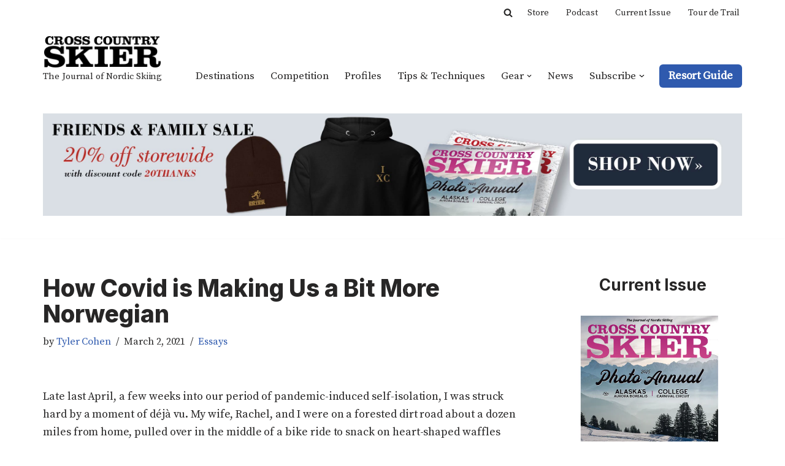

--- FILE ---
content_type: text/html; charset=UTF-8
request_url: https://www.crosscountryskier.com/how-covid-is-making-us-a-bit-more-norwegian/
body_size: 21611
content:
<!DOCTYPE html>
<html lang="en-US">

<head>
	
	<meta charset="UTF-8">
	<meta name="viewport" content="width=device-width, initial-scale=1, minimum-scale=1">
	<link rel="profile" href="https://gmpg.org/xfn/11">
		<meta name='robots' content='index, follow, max-image-preview:large, max-snippet:-1, max-video-preview:-1' />
	<style>img:is([sizes="auto" i], [sizes^="auto," i]) { contain-intrinsic-size: 3000px 1500px }</style>
	
	<!-- This site is optimized with the Yoast SEO plugin v26.4 - https://yoast.com/wordpress/plugins/seo/ -->
	<title>How Covid is Making Us a Bit More Norwegian - Cross Country Skier</title>
	<link rel="canonical" href="https://www.crosscountryskier.com/how-covid-is-making-us-a-bit-more-norwegian/" />
	<meta property="og:locale" content="en_US" />
	<meta property="og:type" content="article" />
	<meta property="og:title" content="How Covid is Making Us a Bit More Norwegian - Cross Country Skier" />
	<meta property="og:description" content="Late last April, a few weeks into our period of pandemic-induced self-isolation, I was struck hard by a moment of déjà vu. My wife, Rachel, and I were on a forested dirt road about a dozen miles from home, pulled over in the middle of a bike ride to snack on heart-shaped waffles slathered in&hellip;&nbsp;Read More &raquo;How Covid is Making Us a Bit More Norwegian" />
	<meta property="og:url" content="https://www.crosscountryskier.com/how-covid-is-making-us-a-bit-more-norwegian/" />
	<meta property="og:site_name" content="Cross Country Skier" />
	<meta property="article:published_time" content="2021-03-02T20:32:53+00:00" />
	<meta property="article:modified_time" content="2022-10-07T19:02:57+00:00" />
	<meta property="og:image" content="https://www.crosscountryskier.com/wp-content/uploads/2021/03/CovidWeegie.jpg" />
	<meta property="og:image:width" content="840" />
	<meta property="og:image:height" content="560" />
	<meta property="og:image:type" content="image/jpeg" />
	<meta name="author" content="Tyler Cohen" />
	<meta name="twitter:card" content="summary_large_image" />
	<meta name="twitter:label1" content="Written by" />
	<meta name="twitter:data1" content="Tyler Cohen" />
	<meta name="twitter:label2" content="Est. reading time" />
	<meta name="twitter:data2" content="4 minutes" />
	<script type="application/ld+json" class="yoast-schema-graph">{"@context":"https://schema.org","@graph":[{"@type":"WebPage","@id":"https://www.crosscountryskier.com/how-covid-is-making-us-a-bit-more-norwegian/","url":"https://www.crosscountryskier.com/how-covid-is-making-us-a-bit-more-norwegian/","name":"How Covid is Making Us a Bit More Norwegian - Cross Country Skier","isPartOf":{"@id":"https://www.crosscountryskier.com/#website"},"primaryImageOfPage":{"@id":"https://www.crosscountryskier.com/how-covid-is-making-us-a-bit-more-norwegian/#primaryimage"},"image":{"@id":"https://www.crosscountryskier.com/how-covid-is-making-us-a-bit-more-norwegian/#primaryimage"},"thumbnailUrl":"https://www.crosscountryskier.com/wp-content/uploads/2021/03/CovidWeegie.jpg","datePublished":"2021-03-02T20:32:53+00:00","dateModified":"2022-10-07T19:02:57+00:00","author":{"@id":"https://www.crosscountryskier.com/#/schema/person/c713dbf3d1fd99c80052722a4b6ae066"},"breadcrumb":{"@id":"https://www.crosscountryskier.com/how-covid-is-making-us-a-bit-more-norwegian/#breadcrumb"},"inLanguage":"en-US","potentialAction":[{"@type":"ReadAction","target":["https://www.crosscountryskier.com/how-covid-is-making-us-a-bit-more-norwegian/"]}]},{"@type":"ImageObject","inLanguage":"en-US","@id":"https://www.crosscountryskier.com/how-covid-is-making-us-a-bit-more-norwegian/#primaryimage","url":"https://www.crosscountryskier.com/wp-content/uploads/2021/03/CovidWeegie.jpg","contentUrl":"https://www.crosscountryskier.com/wp-content/uploads/2021/03/CovidWeegie.jpg","width":840,"height":560},{"@type":"BreadcrumbList","@id":"https://www.crosscountryskier.com/how-covid-is-making-us-a-bit-more-norwegian/#breadcrumb","itemListElement":[{"@type":"ListItem","position":1,"name":"Home","item":"https://www.crosscountryskier.com/"},{"@type":"ListItem","position":2,"name":"How Covid is Making Us a Bit More Norwegian"}]},{"@type":"WebSite","@id":"https://www.crosscountryskier.com/#website","url":"https://www.crosscountryskier.com/","name":"Cross Country Skier","description":"The Journal of Nordic Skiing","potentialAction":[{"@type":"SearchAction","target":{"@type":"EntryPoint","urlTemplate":"https://www.crosscountryskier.com/?s={search_term_string}"},"query-input":{"@type":"PropertyValueSpecification","valueRequired":true,"valueName":"search_term_string"}}],"inLanguage":"en-US"},{"@type":"Person","@id":"https://www.crosscountryskier.com/#/schema/person/c713dbf3d1fd99c80052722a4b6ae066","name":"Tyler Cohen","image":{"@type":"ImageObject","inLanguage":"en-US","@id":"https://www.crosscountryskier.com/#/schema/person/image/","url":"https://secure.gravatar.com/avatar/354e6c9acb3f6065ee17c5551d4c5b443e29046c4211c9d41c2fc1f55b47b359?s=96&d=mm&r=g","contentUrl":"https://secure.gravatar.com/avatar/354e6c9acb3f6065ee17c5551d4c5b443e29046c4211c9d41c2fc1f55b47b359?s=96&d=mm&r=g","caption":"Tyler Cohen"}}]}</script>
	<!-- / Yoast SEO plugin. -->


<link rel='dns-prefetch' href='//fonts.googleapis.com' />
<link rel="alternate" type="application/rss+xml" title="Cross Country Skier &raquo; Feed" href="https://www.crosscountryskier.com/feed/" />
<script>
window._wpemojiSettings = {"baseUrl":"https:\/\/s.w.org\/images\/core\/emoji\/16.0.1\/72x72\/","ext":".png","svgUrl":"https:\/\/s.w.org\/images\/core\/emoji\/16.0.1\/svg\/","svgExt":".svg","source":{"concatemoji":"https:\/\/www.crosscountryskier.com\/wp-includes\/js\/wp-emoji-release.min.js?ver=fe69d2bf895dcebeb6879c5675c6820a"}};
/*! This file is auto-generated */
!function(s,n){var o,i,e;function c(e){try{var t={supportTests:e,timestamp:(new Date).valueOf()};sessionStorage.setItem(o,JSON.stringify(t))}catch(e){}}function p(e,t,n){e.clearRect(0,0,e.canvas.width,e.canvas.height),e.fillText(t,0,0);var t=new Uint32Array(e.getImageData(0,0,e.canvas.width,e.canvas.height).data),a=(e.clearRect(0,0,e.canvas.width,e.canvas.height),e.fillText(n,0,0),new Uint32Array(e.getImageData(0,0,e.canvas.width,e.canvas.height).data));return t.every(function(e,t){return e===a[t]})}function u(e,t){e.clearRect(0,0,e.canvas.width,e.canvas.height),e.fillText(t,0,0);for(var n=e.getImageData(16,16,1,1),a=0;a<n.data.length;a++)if(0!==n.data[a])return!1;return!0}function f(e,t,n,a){switch(t){case"flag":return n(e,"\ud83c\udff3\ufe0f\u200d\u26a7\ufe0f","\ud83c\udff3\ufe0f\u200b\u26a7\ufe0f")?!1:!n(e,"\ud83c\udde8\ud83c\uddf6","\ud83c\udde8\u200b\ud83c\uddf6")&&!n(e,"\ud83c\udff4\udb40\udc67\udb40\udc62\udb40\udc65\udb40\udc6e\udb40\udc67\udb40\udc7f","\ud83c\udff4\u200b\udb40\udc67\u200b\udb40\udc62\u200b\udb40\udc65\u200b\udb40\udc6e\u200b\udb40\udc67\u200b\udb40\udc7f");case"emoji":return!a(e,"\ud83e\udedf")}return!1}function g(e,t,n,a){var r="undefined"!=typeof WorkerGlobalScope&&self instanceof WorkerGlobalScope?new OffscreenCanvas(300,150):s.createElement("canvas"),o=r.getContext("2d",{willReadFrequently:!0}),i=(o.textBaseline="top",o.font="600 32px Arial",{});return e.forEach(function(e){i[e]=t(o,e,n,a)}),i}function t(e){var t=s.createElement("script");t.src=e,t.defer=!0,s.head.appendChild(t)}"undefined"!=typeof Promise&&(o="wpEmojiSettingsSupports",i=["flag","emoji"],n.supports={everything:!0,everythingExceptFlag:!0},e=new Promise(function(e){s.addEventListener("DOMContentLoaded",e,{once:!0})}),new Promise(function(t){var n=function(){try{var e=JSON.parse(sessionStorage.getItem(o));if("object"==typeof e&&"number"==typeof e.timestamp&&(new Date).valueOf()<e.timestamp+604800&&"object"==typeof e.supportTests)return e.supportTests}catch(e){}return null}();if(!n){if("undefined"!=typeof Worker&&"undefined"!=typeof OffscreenCanvas&&"undefined"!=typeof URL&&URL.createObjectURL&&"undefined"!=typeof Blob)try{var e="postMessage("+g.toString()+"("+[JSON.stringify(i),f.toString(),p.toString(),u.toString()].join(",")+"));",a=new Blob([e],{type:"text/javascript"}),r=new Worker(URL.createObjectURL(a),{name:"wpTestEmojiSupports"});return void(r.onmessage=function(e){c(n=e.data),r.terminate(),t(n)})}catch(e){}c(n=g(i,f,p,u))}t(n)}).then(function(e){for(var t in e)n.supports[t]=e[t],n.supports.everything=n.supports.everything&&n.supports[t],"flag"!==t&&(n.supports.everythingExceptFlag=n.supports.everythingExceptFlag&&n.supports[t]);n.supports.everythingExceptFlag=n.supports.everythingExceptFlag&&!n.supports.flag,n.DOMReady=!1,n.readyCallback=function(){n.DOMReady=!0}}).then(function(){return e}).then(function(){var e;n.supports.everything||(n.readyCallback(),(e=n.source||{}).concatemoji?t(e.concatemoji):e.wpemoji&&e.twemoji&&(t(e.twemoji),t(e.wpemoji)))}))}((window,document),window._wpemojiSettings);
</script>
<style id='wp-emoji-styles-inline-css'>

	img.wp-smiley, img.emoji {
		display: inline !important;
		border: none !important;
		box-shadow: none !important;
		height: 1em !important;
		width: 1em !important;
		margin: 0 0.07em !important;
		vertical-align: -0.1em !important;
		background: none !important;
		padding: 0 !important;
	}
</style>
<link rel='stylesheet' id='wp-block-library-css' href='https://www.crosscountryskier.com/wp-includes/css/dist/block-library/style.min.css?ver=fe69d2bf895dcebeb6879c5675c6820a' media='all' />
<style id='classic-theme-styles-inline-css'>
/*! This file is auto-generated */
.wp-block-button__link{color:#fff;background-color:#32373c;border-radius:9999px;box-shadow:none;text-decoration:none;padding:calc(.667em + 2px) calc(1.333em + 2px);font-size:1.125em}.wp-block-file__button{background:#32373c;color:#fff;text-decoration:none}
</style>
<style id='caterhamcomputing-cc-child-pages-style-inline-css'>


</style>
<link rel='stylesheet' id='mediaelement-css' href='https://www.crosscountryskier.com/wp-includes/js/mediaelement/mediaelementplayer-legacy.min.css?ver=4.2.17' media='all' />
<link rel='stylesheet' id='wp-mediaelement-css' href='https://www.crosscountryskier.com/wp-includes/js/mediaelement/wp-mediaelement.min.css?ver=fe69d2bf895dcebeb6879c5675c6820a' media='all' />
<style id='jetpack-sharing-buttons-style-inline-css'>
.jetpack-sharing-buttons__services-list{display:flex;flex-direction:row;flex-wrap:wrap;gap:0;list-style-type:none;margin:5px;padding:0}.jetpack-sharing-buttons__services-list.has-small-icon-size{font-size:12px}.jetpack-sharing-buttons__services-list.has-normal-icon-size{font-size:16px}.jetpack-sharing-buttons__services-list.has-large-icon-size{font-size:24px}.jetpack-sharing-buttons__services-list.has-huge-icon-size{font-size:36px}@media print{.jetpack-sharing-buttons__services-list{display:none!important}}.editor-styles-wrapper .wp-block-jetpack-sharing-buttons{gap:0;padding-inline-start:0}ul.jetpack-sharing-buttons__services-list.has-background{padding:1.25em 2.375em}
</style>
<style id='global-styles-inline-css'>
:root{--wp--preset--aspect-ratio--square: 1;--wp--preset--aspect-ratio--4-3: 4/3;--wp--preset--aspect-ratio--3-4: 3/4;--wp--preset--aspect-ratio--3-2: 3/2;--wp--preset--aspect-ratio--2-3: 2/3;--wp--preset--aspect-ratio--16-9: 16/9;--wp--preset--aspect-ratio--9-16: 9/16;--wp--preset--color--black: #000000;--wp--preset--color--cyan-bluish-gray: #abb8c3;--wp--preset--color--white: #ffffff;--wp--preset--color--pale-pink: #f78da7;--wp--preset--color--vivid-red: #cf2e2e;--wp--preset--color--luminous-vivid-orange: #ff6900;--wp--preset--color--luminous-vivid-amber: #fcb900;--wp--preset--color--light-green-cyan: #7bdcb5;--wp--preset--color--vivid-green-cyan: #00d084;--wp--preset--color--pale-cyan-blue: #8ed1fc;--wp--preset--color--vivid-cyan-blue: #0693e3;--wp--preset--color--vivid-purple: #9b51e0;--wp--preset--color--neve-link-color: var(--nv-primary-accent);--wp--preset--color--neve-link-hover-color: var(--nv-secondary-accent);--wp--preset--color--nv-site-bg: var(--nv-site-bg);--wp--preset--color--nv-light-bg: var(--nv-light-bg);--wp--preset--color--nv-dark-bg: var(--nv-dark-bg);--wp--preset--color--neve-text-color: var(--nv-text-color);--wp--preset--color--nv-text-dark-bg: var(--nv-text-dark-bg);--wp--preset--color--nv-c-1: var(--nv-c-1);--wp--preset--color--nv-c-2: var(--nv-c-2);--wp--preset--gradient--vivid-cyan-blue-to-vivid-purple: linear-gradient(135deg,rgba(6,147,227,1) 0%,rgb(155,81,224) 100%);--wp--preset--gradient--light-green-cyan-to-vivid-green-cyan: linear-gradient(135deg,rgb(122,220,180) 0%,rgb(0,208,130) 100%);--wp--preset--gradient--luminous-vivid-amber-to-luminous-vivid-orange: linear-gradient(135deg,rgba(252,185,0,1) 0%,rgba(255,105,0,1) 100%);--wp--preset--gradient--luminous-vivid-orange-to-vivid-red: linear-gradient(135deg,rgba(255,105,0,1) 0%,rgb(207,46,46) 100%);--wp--preset--gradient--very-light-gray-to-cyan-bluish-gray: linear-gradient(135deg,rgb(238,238,238) 0%,rgb(169,184,195) 100%);--wp--preset--gradient--cool-to-warm-spectrum: linear-gradient(135deg,rgb(74,234,220) 0%,rgb(151,120,209) 20%,rgb(207,42,186) 40%,rgb(238,44,130) 60%,rgb(251,105,98) 80%,rgb(254,248,76) 100%);--wp--preset--gradient--blush-light-purple: linear-gradient(135deg,rgb(255,206,236) 0%,rgb(152,150,240) 100%);--wp--preset--gradient--blush-bordeaux: linear-gradient(135deg,rgb(254,205,165) 0%,rgb(254,45,45) 50%,rgb(107,0,62) 100%);--wp--preset--gradient--luminous-dusk: linear-gradient(135deg,rgb(255,203,112) 0%,rgb(199,81,192) 50%,rgb(65,88,208) 100%);--wp--preset--gradient--pale-ocean: linear-gradient(135deg,rgb(255,245,203) 0%,rgb(182,227,212) 50%,rgb(51,167,181) 100%);--wp--preset--gradient--electric-grass: linear-gradient(135deg,rgb(202,248,128) 0%,rgb(113,206,126) 100%);--wp--preset--gradient--midnight: linear-gradient(135deg,rgb(2,3,129) 0%,rgb(40,116,252) 100%);--wp--preset--font-size--small: 13px;--wp--preset--font-size--medium: 20px;--wp--preset--font-size--large: 36px;--wp--preset--font-size--x-large: 42px;--wp--preset--spacing--20: 0.44rem;--wp--preset--spacing--30: 0.67rem;--wp--preset--spacing--40: 1rem;--wp--preset--spacing--50: 1.5rem;--wp--preset--spacing--60: 2.25rem;--wp--preset--spacing--70: 3.38rem;--wp--preset--spacing--80: 5.06rem;--wp--preset--shadow--natural: 6px 6px 9px rgba(0, 0, 0, 0.2);--wp--preset--shadow--deep: 12px 12px 50px rgba(0, 0, 0, 0.4);--wp--preset--shadow--sharp: 6px 6px 0px rgba(0, 0, 0, 0.2);--wp--preset--shadow--outlined: 6px 6px 0px -3px rgba(255, 255, 255, 1), 6px 6px rgba(0, 0, 0, 1);--wp--preset--shadow--crisp: 6px 6px 0px rgba(0, 0, 0, 1);}:where(.is-layout-flex){gap: 0.5em;}:where(.is-layout-grid){gap: 0.5em;}body .is-layout-flex{display: flex;}.is-layout-flex{flex-wrap: wrap;align-items: center;}.is-layout-flex > :is(*, div){margin: 0;}body .is-layout-grid{display: grid;}.is-layout-grid > :is(*, div){margin: 0;}:where(.wp-block-columns.is-layout-flex){gap: 2em;}:where(.wp-block-columns.is-layout-grid){gap: 2em;}:where(.wp-block-post-template.is-layout-flex){gap: 1.25em;}:where(.wp-block-post-template.is-layout-grid){gap: 1.25em;}.has-black-color{color: var(--wp--preset--color--black) !important;}.has-cyan-bluish-gray-color{color: var(--wp--preset--color--cyan-bluish-gray) !important;}.has-white-color{color: var(--wp--preset--color--white) !important;}.has-pale-pink-color{color: var(--wp--preset--color--pale-pink) !important;}.has-vivid-red-color{color: var(--wp--preset--color--vivid-red) !important;}.has-luminous-vivid-orange-color{color: var(--wp--preset--color--luminous-vivid-orange) !important;}.has-luminous-vivid-amber-color{color: var(--wp--preset--color--luminous-vivid-amber) !important;}.has-light-green-cyan-color{color: var(--wp--preset--color--light-green-cyan) !important;}.has-vivid-green-cyan-color{color: var(--wp--preset--color--vivid-green-cyan) !important;}.has-pale-cyan-blue-color{color: var(--wp--preset--color--pale-cyan-blue) !important;}.has-vivid-cyan-blue-color{color: var(--wp--preset--color--vivid-cyan-blue) !important;}.has-vivid-purple-color{color: var(--wp--preset--color--vivid-purple) !important;}.has-neve-link-color-color{color: var(--wp--preset--color--neve-link-color) !important;}.has-neve-link-hover-color-color{color: var(--wp--preset--color--neve-link-hover-color) !important;}.has-nv-site-bg-color{color: var(--wp--preset--color--nv-site-bg) !important;}.has-nv-light-bg-color{color: var(--wp--preset--color--nv-light-bg) !important;}.has-nv-dark-bg-color{color: var(--wp--preset--color--nv-dark-bg) !important;}.has-neve-text-color-color{color: var(--wp--preset--color--neve-text-color) !important;}.has-nv-text-dark-bg-color{color: var(--wp--preset--color--nv-text-dark-bg) !important;}.has-nv-c-1-color{color: var(--wp--preset--color--nv-c-1) !important;}.has-nv-c-2-color{color: var(--wp--preset--color--nv-c-2) !important;}.has-black-background-color{background-color: var(--wp--preset--color--black) !important;}.has-cyan-bluish-gray-background-color{background-color: var(--wp--preset--color--cyan-bluish-gray) !important;}.has-white-background-color{background-color: var(--wp--preset--color--white) !important;}.has-pale-pink-background-color{background-color: var(--wp--preset--color--pale-pink) !important;}.has-vivid-red-background-color{background-color: var(--wp--preset--color--vivid-red) !important;}.has-luminous-vivid-orange-background-color{background-color: var(--wp--preset--color--luminous-vivid-orange) !important;}.has-luminous-vivid-amber-background-color{background-color: var(--wp--preset--color--luminous-vivid-amber) !important;}.has-light-green-cyan-background-color{background-color: var(--wp--preset--color--light-green-cyan) !important;}.has-vivid-green-cyan-background-color{background-color: var(--wp--preset--color--vivid-green-cyan) !important;}.has-pale-cyan-blue-background-color{background-color: var(--wp--preset--color--pale-cyan-blue) !important;}.has-vivid-cyan-blue-background-color{background-color: var(--wp--preset--color--vivid-cyan-blue) !important;}.has-vivid-purple-background-color{background-color: var(--wp--preset--color--vivid-purple) !important;}.has-neve-link-color-background-color{background-color: var(--wp--preset--color--neve-link-color) !important;}.has-neve-link-hover-color-background-color{background-color: var(--wp--preset--color--neve-link-hover-color) !important;}.has-nv-site-bg-background-color{background-color: var(--wp--preset--color--nv-site-bg) !important;}.has-nv-light-bg-background-color{background-color: var(--wp--preset--color--nv-light-bg) !important;}.has-nv-dark-bg-background-color{background-color: var(--wp--preset--color--nv-dark-bg) !important;}.has-neve-text-color-background-color{background-color: var(--wp--preset--color--neve-text-color) !important;}.has-nv-text-dark-bg-background-color{background-color: var(--wp--preset--color--nv-text-dark-bg) !important;}.has-nv-c-1-background-color{background-color: var(--wp--preset--color--nv-c-1) !important;}.has-nv-c-2-background-color{background-color: var(--wp--preset--color--nv-c-2) !important;}.has-black-border-color{border-color: var(--wp--preset--color--black) !important;}.has-cyan-bluish-gray-border-color{border-color: var(--wp--preset--color--cyan-bluish-gray) !important;}.has-white-border-color{border-color: var(--wp--preset--color--white) !important;}.has-pale-pink-border-color{border-color: var(--wp--preset--color--pale-pink) !important;}.has-vivid-red-border-color{border-color: var(--wp--preset--color--vivid-red) !important;}.has-luminous-vivid-orange-border-color{border-color: var(--wp--preset--color--luminous-vivid-orange) !important;}.has-luminous-vivid-amber-border-color{border-color: var(--wp--preset--color--luminous-vivid-amber) !important;}.has-light-green-cyan-border-color{border-color: var(--wp--preset--color--light-green-cyan) !important;}.has-vivid-green-cyan-border-color{border-color: var(--wp--preset--color--vivid-green-cyan) !important;}.has-pale-cyan-blue-border-color{border-color: var(--wp--preset--color--pale-cyan-blue) !important;}.has-vivid-cyan-blue-border-color{border-color: var(--wp--preset--color--vivid-cyan-blue) !important;}.has-vivid-purple-border-color{border-color: var(--wp--preset--color--vivid-purple) !important;}.has-neve-link-color-border-color{border-color: var(--wp--preset--color--neve-link-color) !important;}.has-neve-link-hover-color-border-color{border-color: var(--wp--preset--color--neve-link-hover-color) !important;}.has-nv-site-bg-border-color{border-color: var(--wp--preset--color--nv-site-bg) !important;}.has-nv-light-bg-border-color{border-color: var(--wp--preset--color--nv-light-bg) !important;}.has-nv-dark-bg-border-color{border-color: var(--wp--preset--color--nv-dark-bg) !important;}.has-neve-text-color-border-color{border-color: var(--wp--preset--color--neve-text-color) !important;}.has-nv-text-dark-bg-border-color{border-color: var(--wp--preset--color--nv-text-dark-bg) !important;}.has-nv-c-1-border-color{border-color: var(--wp--preset--color--nv-c-1) !important;}.has-nv-c-2-border-color{border-color: var(--wp--preset--color--nv-c-2) !important;}.has-vivid-cyan-blue-to-vivid-purple-gradient-background{background: var(--wp--preset--gradient--vivid-cyan-blue-to-vivid-purple) !important;}.has-light-green-cyan-to-vivid-green-cyan-gradient-background{background: var(--wp--preset--gradient--light-green-cyan-to-vivid-green-cyan) !important;}.has-luminous-vivid-amber-to-luminous-vivid-orange-gradient-background{background: var(--wp--preset--gradient--luminous-vivid-amber-to-luminous-vivid-orange) !important;}.has-luminous-vivid-orange-to-vivid-red-gradient-background{background: var(--wp--preset--gradient--luminous-vivid-orange-to-vivid-red) !important;}.has-very-light-gray-to-cyan-bluish-gray-gradient-background{background: var(--wp--preset--gradient--very-light-gray-to-cyan-bluish-gray) !important;}.has-cool-to-warm-spectrum-gradient-background{background: var(--wp--preset--gradient--cool-to-warm-spectrum) !important;}.has-blush-light-purple-gradient-background{background: var(--wp--preset--gradient--blush-light-purple) !important;}.has-blush-bordeaux-gradient-background{background: var(--wp--preset--gradient--blush-bordeaux) !important;}.has-luminous-dusk-gradient-background{background: var(--wp--preset--gradient--luminous-dusk) !important;}.has-pale-ocean-gradient-background{background: var(--wp--preset--gradient--pale-ocean) !important;}.has-electric-grass-gradient-background{background: var(--wp--preset--gradient--electric-grass) !important;}.has-midnight-gradient-background{background: var(--wp--preset--gradient--midnight) !important;}.has-small-font-size{font-size: var(--wp--preset--font-size--small) !important;}.has-medium-font-size{font-size: var(--wp--preset--font-size--medium) !important;}.has-large-font-size{font-size: var(--wp--preset--font-size--large) !important;}.has-x-large-font-size{font-size: var(--wp--preset--font-size--x-large) !important;}
:where(.wp-block-post-template.is-layout-flex){gap: 1.25em;}:where(.wp-block-post-template.is-layout-grid){gap: 1.25em;}
:where(.wp-block-columns.is-layout-flex){gap: 2em;}:where(.wp-block-columns.is-layout-grid){gap: 2em;}
:root :where(.wp-block-pullquote){font-size: 1.5em;line-height: 1.6;}
</style>
<link rel='stylesheet' id='ccchildpagescss-css' href='https://www.crosscountryskier.com/wp-content/plugins/cc-child-pages/includes/css/styles.css?ver=1.43' media='all' />
<link rel='stylesheet' id='ccchildpagesskincss-css' href='https://www.crosscountryskier.com/wp-content/plugins/cc-child-pages/includes/css/skins.css?ver=1.43' media='all' />
<link rel='stylesheet' id='issuem_style-css' href='https://www.crosscountryskier.com/wp-content/plugins/issuem/css/issuem.css?ver=2.9.1' media='all' />
<link rel='stylesheet' id='jquery-issuem-flexslider-css' href='https://www.crosscountryskier.com/wp-content/plugins/issuem/css/flexslider.css?ver=2.9.1' media='all' />
<link rel='stylesheet' id='neve-style-css' href='https://www.crosscountryskier.com/wp-content/themes/neve/style-main-new.min.css?ver=4.1.4' media='all' />
<style id='neve-style-inline-css'>
.is-menu-sidebar .header-menu-sidebar { visibility: visible; }.is-menu-sidebar.menu_sidebar_slide_left .header-menu-sidebar { transform: translate3d(0, 0, 0); left: 0; }.is-menu-sidebar.menu_sidebar_slide_right .header-menu-sidebar { transform: translate3d(0, 0, 0); right: 0; }.is-menu-sidebar.menu_sidebar_pull_right .header-menu-sidebar, .is-menu-sidebar.menu_sidebar_pull_left .header-menu-sidebar { transform: translateX(0); }.is-menu-sidebar.menu_sidebar_dropdown .header-menu-sidebar { height: auto; }.is-menu-sidebar.menu_sidebar_dropdown .header-menu-sidebar-inner { max-height: 400px; padding: 20px 0; }.is-menu-sidebar.menu_sidebar_full_canvas .header-menu-sidebar { opacity: 1; }.header-menu-sidebar .menu-item-nav-search:not(.floating) { pointer-events: none; }.header-menu-sidebar .menu-item-nav-search .is-menu-sidebar { pointer-events: unset; }@media screen and (max-width: 960px) { .builder-item.cr .item--inner { --textalign: center; --justify: center; } }
.nv-meta-list li.meta:not(:last-child):after { content:"/" }.nv-meta-list .no-mobile{
			display:none;
		}.nv-meta-list li.last::after{
			content: ""!important;
		}@media (min-width: 769px) {
			.nv-meta-list .no-mobile {
				display: inline-block;
			}
			.nv-meta-list li.last:not(:last-child)::after {
		 		content: "/" !important;
			}
		}
 :root{ --container: 748px;--postwidth:100%; --primarybtnbg: var(--nv-primary-accent); --primarybtnhoverbg: var(--nv-primary-accent); --primarybtncolor: #fff; --secondarybtncolor: var(--nv-primary-accent); --primarybtnhovercolor: #fff; --secondarybtnhovercolor: var(--nv-primary-accent);--primarybtnborderradius:30px;--secondarybtnborderradius:30px;--secondarybtnborderwidth:3px;--btnpadding:13px 15px;--primarybtnpadding:13px 15px;--secondarybtnpadding:calc(13px - 3px) calc(15px - 3px); --bodyfontfamily: "Source Serif Pro"; --bodyfontsize: 15px; --bodylineheight: 1.6em; --bodyletterspacing: 0px; --bodyfontweight: 400; --bodytexttransform: none; --headingsfontfamily: Inter; --h1fontsize: 36px; --h1fontweight: 800; --h1lineheight: 1.2em; --h1letterspacing: 0px; --h1texttransform: none; --h2fontsize: 28px; --h2fontweight: 700; --h2lineheight: 1.3em; --h2letterspacing: 0px; --h2texttransform: none; --h3fontsize: 24px; --h3fontweight: 700; --h3lineheight: 1.4em; --h3letterspacing: 0px; --h3texttransform: none; --h4fontsize: 20px; --h4fontweight: 700; --h4lineheight: 1.6em; --h4letterspacing: 0px; --h4texttransform: none; --h5fontsize: 16px; --h5fontweight: 700; --h5lineheight: 1.6em; --h5letterspacing: 0px; --h5texttransform: none; --h6fontsize: 14px; --h6fontweight: 700; --h6lineheight: 1.6em; --h6letterspacing: 0px; --h6texttransform: none;--formfieldborderwidth:2px;--formfieldborderradius:3px; --formfieldbgcolor: var(--nv-site-bg); --formfieldbordercolor: #dddddd; --formfieldcolor: var(--nv-text-color);--formfieldpadding:10px 12px; } .nv-index-posts{ --borderradius:0px; } .has-neve-button-color-color{ color: var(--nv-primary-accent)!important; } .has-neve-button-color-background-color{ background-color: var(--nv-primary-accent)!important; } .single-post-container .alignfull > [class*="__inner-container"], .single-post-container .alignwide > [class*="__inner-container"]{ max-width:718px } .nv-meta-list{ --avatarsize: 20px; } .single .nv-meta-list{ --avatarsize: 20px; } .nv-post-cover{ --height: 250px;--padding:40px 15px;--justify: flex-start; --textalign: left; --valign: center; } .nv-post-cover .nv-title-meta-wrap, .nv-page-title-wrap, .entry-header{ --textalign: left; } .nv-is-boxed.nv-title-meta-wrap{ --padding:40px 15px; --bgcolor: var(--nv-dark-bg); } .nv-overlay{ --opacity: 50; --blendmode: normal; } .nv-is-boxed.nv-comments-wrap{ --padding:20px; } .nv-is-boxed.comment-respond{ --padding:20px; } .single:not(.single-product), .page{ --c-vspace:0 0 0 0;; } .global-styled{ --bgcolor: var(--nv-site-bg); } .header-top{ --rowbcolor: var(--nv-light-bg); --color: var(--nv-text-color); --bgcolor: var(--nv-site-bg); } .header-main{ --rowbcolor: var(--nv-light-bg); --color: var(--nv-text-color); --bgcolor: var(--nv-site-bg); } .header-bottom{ --rowbcolor: var(--nv-light-bg); --color: var(--nv-text-color); --bgcolor: var(--nv-site-bg); } .header-menu-sidebar-bg{ --justify: flex-start; --textalign: left;--flexg: 1;--wrapdropdownwidth: auto; --color: var(--nv-text-color); --bgcolor: var(--nv-site-bg); } .header-menu-sidebar{ width: 360px; } .builder-item--logo{ --maxwidth: 120px; --fs: 24px;--padding:10px 0;--margin:0; --textalign: left;--justify: flex-start; } .builder-item--nav-icon,.header-menu-sidebar .close-sidebar-panel .navbar-toggle{ --borderradius:0; } .builder-item--nav-icon{ --label-margin:0 5px 0 0;;--padding:10px 15px;--margin:0; } .builder-item--primary-menu{ --hovercolor: var(--nv-secondary-accent); --hovertextcolor: var(--nv-text-color); --activecolor: var(--nv-primary-accent); --spacing: 20px; --height: 25px;--padding:0;--margin:0; --fontsize: 1em; --lineheight: 1.6em; --letterspacing: 0px; --fontweight: 500; --texttransform: none; --iconsize: 1em; } .hfg-is-group.has-primary-menu .inherit-ff{ --inheritedfw: 500; } .builder-item--button_base{ --primarybtnbg: var(--nv-primary-accent); --primarybtncolor: var(--nv-site-bg); --primarybtnhoverbg: var(--nv-dark-bg); --primarybtnhovercolor: #fff;--primarybtnborderradius:6px;--primarybtnshadow:none;--primarybtnhovershadow:none;--padding:8px 12px;--margin:0; } .builder-item--custom_html{ --padding:0;--margin:0; --fontsize: 1em; --lineheight: 1.6; --letterspacing: 0px; --fontweight: 500; --texttransform: none; --iconsize: 1em; --textalign: left;--justify: flex-start; } .builder-item--header_search_responsive{ --iconsize: 15px; --formfieldfontsize: 14px;--formfieldborderwidth:2px;--formfieldborderradius:2px; --height: 40px;--padding:0 10px;--margin:0; } .builder-item--secondary-menu{ --hovercolor: var(--nv-secondary-accent); --hovertextcolor: var(--nv-text-color); --spacing: 20px; --height: 25px;--padding:0;--margin:0; --fontsize: 1em; --lineheight: 1.6em; --letterspacing: 0px; --fontweight: 500; --texttransform: none; --iconsize: 1em; } .hfg-is-group.has-secondary-menu .inherit-ff{ --inheritedfw: 500; } .footer-top-inner .row{ grid-template-columns:1fr 1fr 1fr; --valign: flex-start; } .footer-top{ --rowbcolor: var(--nv-light-bg); --color: var(--nv-text-color); --bgcolor: var(--nv-site-bg); } .footer-main-inner .row{ grid-template-columns:2fr 1fr 1fr; --valign: flex-start; } .footer-main{ --rowbcolor: var(--nv-light-bg); --color: var(--nv-text-dark-bg); --bgcolor: var(--nv-dark-bg); } .footer-bottom-inner .row{ grid-template-columns:1fr 1fr 1fr; --valign: flex-start; } .footer-bottom{ --rowbcolor: var(--nv-light-bg); --color: var(--nv-text-dark-bg); --bgcolor: var(--nv-site-bg); } .builder-item--footer-one-widgets{ --padding:0;--margin:0; --textalign: left;--justify: flex-start; } .builder-item--footer-three-widgets{ --padding:0;--margin:0; --textalign: left;--justify: flex-start; } .builder-item--footer-four-widgets{ --padding:0;--margin:0; --textalign: left;--justify: flex-start; } .builder-item--footer-menu{ --hovercolor: var(--nv-primary-accent); --spacing: 20px; --height: 25px;--padding:0;--margin:0; --fontsize: 1em; --lineheight: 1.6; --letterspacing: 0px; --fontweight: 500; --texttransform: none; --iconsize: 1em; --textalign: left;--justify: flex-start; } @media(min-width: 576px){ :root{ --container: 992px;--postwidth:50%;--btnpadding:13px 15px;--primarybtnpadding:13px 15px;--secondarybtnpadding:calc(13px - 3px) calc(15px - 3px); --bodyfontsize: 16px; --bodylineheight: 1.6em; --bodyletterspacing: 0px; --h1fontsize: 38px; --h1lineheight: 1.2em; --h1letterspacing: 0px; --h2fontsize: 30px; --h2lineheight: 1.2em; --h2letterspacing: 0px; --h3fontsize: 26px; --h3lineheight: 1.4em; --h3letterspacing: 0px; --h4fontsize: 22px; --h4lineheight: 1.5em; --h4letterspacing: 0px; --h5fontsize: 18px; --h5lineheight: 1.6em; --h5letterspacing: 0px; --h6fontsize: 14px; --h6lineheight: 1.6em; --h6letterspacing: 0px; } .single-post-container .alignfull > [class*="__inner-container"], .single-post-container .alignwide > [class*="__inner-container"]{ max-width:962px } .nv-meta-list{ --avatarsize: 20px; } .single .nv-meta-list{ --avatarsize: 20px; } .nv-post-cover{ --height: 320px;--padding:60px 30px;--justify: flex-start; --textalign: left; --valign: center; } .nv-post-cover .nv-title-meta-wrap, .nv-page-title-wrap, .entry-header{ --textalign: left; } .nv-is-boxed.nv-title-meta-wrap{ --padding:60px 30px; } .nv-is-boxed.nv-comments-wrap{ --padding:30px; } .nv-is-boxed.comment-respond{ --padding:30px; } .single:not(.single-product), .page{ --c-vspace:0 0 0 0;; } .header-menu-sidebar-bg{ --justify: flex-start; --textalign: left;--flexg: 1;--wrapdropdownwidth: auto; } .header-menu-sidebar{ width: 360px; } .builder-item--logo{ --maxwidth: 120px; --fs: 24px;--padding:10px 0;--margin:0; --textalign: left;--justify: flex-start; } .builder-item--nav-icon{ --label-margin:0 5px 0 0;;--padding:10px 15px;--margin:0; } .builder-item--primary-menu{ --spacing: 20px; --height: 25px;--padding:0;--margin:0; --fontsize: 1em; --lineheight: 1.6em; --letterspacing: 0px; --iconsize: 1em; } .builder-item--button_base{ --padding:8px 12px;--margin:0; } .builder-item--custom_html{ --padding:0;--margin:0; --fontsize: 1em; --lineheight: 1.6; --letterspacing: 0px; --iconsize: 1em; --textalign: left;--justify: flex-start; } .builder-item--header_search_responsive{ --formfieldfontsize: 14px;--formfieldborderwidth:2px;--formfieldborderradius:2px; --height: 40px;--padding:0 10px;--margin:0; } .builder-item--secondary-menu{ --spacing: 20px; --height: 25px;--padding:0;--margin:0; --fontsize: 1em; --lineheight: 1.6em; --letterspacing: 0px; --iconsize: 1em; } .builder-item--footer-one-widgets{ --padding:0;--margin:0; --textalign: left;--justify: flex-start; } .builder-item--footer-three-widgets{ --padding:0;--margin:0; --textalign: left;--justify: flex-start; } .builder-item--footer-four-widgets{ --padding:0;--margin:0; --textalign: left;--justify: flex-start; } .builder-item--footer-menu{ --spacing: 20px; --height: 25px;--padding:0;--margin:0; --fontsize: 1em; --lineheight: 1.6; --letterspacing: 0px; --iconsize: 1em; --textalign: left;--justify: flex-start; } }@media(min-width: 960px){ :root{ --container: 1170px;--postwidth:33.333333333333%;--btnpadding:13px 15px;--primarybtnpadding:13px 15px;--secondarybtnpadding:calc(13px - 3px) calc(15px - 3px); --bodyfontsize: 18px; --bodylineheight: 1.65em; --bodyletterspacing: -0.06px; --h1fontsize: 2.15em; --h1lineheight: 1.1em; --h1letterspacing: 0px; --h2fontsize: 1.45em; --h2lineheight: 1.2em; --h2letterspacing: 0px; --h3fontsize: 1.25em; --h3lineheight: 1.4em; --h3letterspacing: 0px; --h4fontsize: 1em; --h4lineheight: 1.5em; --h4letterspacing: 0px; --h5fontsize: 0.85em; --h5lineheight: 1.6em; --h5letterspacing: 0px; --h6fontsize: 0.7em; --h6lineheight: 1.6em; --h6letterspacing: 0px; } body:not(.single):not(.archive):not(.blog):not(.search):not(.error404) .neve-main > .container .col, body.post-type-archive-course .neve-main > .container .col, body.post-type-archive-llms_membership .neve-main > .container .col{ max-width: 100%; } body:not(.single):not(.archive):not(.blog):not(.search):not(.error404) .nv-sidebar-wrap, body.post-type-archive-course .nv-sidebar-wrap, body.post-type-archive-llms_membership .nv-sidebar-wrap{ max-width: 0%; } .neve-main > .archive-container .nv-index-posts.col{ max-width: 70%; } .neve-main > .archive-container .nv-sidebar-wrap{ max-width: 30%; } .neve-main > .single-post-container .nv-single-post-wrap.col{ max-width: 70%; } .single-post-container .alignfull > [class*="__inner-container"], .single-post-container .alignwide > [class*="__inner-container"]{ max-width:789px } .container-fluid.single-post-container .alignfull > [class*="__inner-container"], .container-fluid.single-post-container .alignwide > [class*="__inner-container"]{ max-width:calc(70% + 15px) } .neve-main > .single-post-container .nv-sidebar-wrap{ max-width: 30%; } .nv-meta-list{ --avatarsize: 20px; } .single .nv-meta-list{ --avatarsize: 20px; } .nv-post-cover{ --height: 400px;--padding:60px 40px;--justify: flex-start; --textalign: left; --valign: center; } .nv-post-cover .nv-title-meta-wrap, .nv-page-title-wrap, .entry-header{ --textalign: left; } .nv-is-boxed.nv-title-meta-wrap{ --padding:60px 40px; } .nv-is-boxed.nv-comments-wrap{ --padding:40px; } .nv-is-boxed.comment-respond{ --padding:40px; } .single:not(.single-product), .page{ --c-vspace:0 0 0 0;; } .header-menu-sidebar-bg{ --justify: flex-start; --textalign: left;--flexg: 1;--wrapdropdownwidth: auto; } .header-menu-sidebar{ width: 360px; } .builder-item--logo{ --maxwidth: 190px; --fs: 24px;--padding:10px 0;--margin:0; --textalign: left;--justify: flex-start; } .builder-item--nav-icon{ --label-margin:0 5px 0 0;;--padding:10px 15px;--margin:0; } .builder-item--primary-menu{ --spacing: 18px; --height: 25px;--padding:0;--margin:50px 0 0 0;; --fontsize: 0.95em; --lineheight: 1.6em; --letterspacing: 0px; --iconsize: 0.95em; } .builder-item--button_base{ --padding:5px 15px;--margin:50px 0 0 0;; } .builder-item--custom_html{ --padding:20px 0;--margin:0; --fontsize: 1em; --lineheight: 1.6; --letterspacing: 0px; --iconsize: 1em; --textalign: left;--justify: flex-start; } .builder-item--header_search_responsive{ --formfieldfontsize: 14px;--formfieldborderwidth:2px;--formfieldborderradius:2px; --height: 40px;--padding:0 20px 0 10px;;--margin:0; } .builder-item--secondary-menu{ --spacing: 20px; --height: 25px;--padding:0;--margin:0; --fontsize: 0.8em; --lineheight: 1.6em; --letterspacing: 0px; --iconsize: 0.8em; } .footer-main{ --height:175px; } .builder-item--footer-one-widgets{ --padding:0;--margin:0; --textalign: left;--justify: flex-start; } .builder-item--footer-three-widgets{ --padding:0;--margin:0; --textalign: right;--justify: flex-end; } .builder-item--footer-four-widgets{ --padding:30px 0 0 0;;--margin:0; --textalign: right;--justify: flex-end; } .builder-item--footer-menu{ --spacing: 20px; --height: 25px;--padding:30px 0 0 0;;--margin:0; --fontsize: 1em; --lineheight: 1.6; --letterspacing: 0px; --iconsize: 1em; --textalign: left;--justify: flex-start; } }:root{--nv-primary-accent:#2f5aae;--nv-secondary-accent:#2f5aae;--nv-site-bg:#ffffff;--nv-light-bg:#f4f5f7;--nv-dark-bg:#121212;--nv-text-color:#272626;--nv-text-dark-bg:#ffffff;--nv-c-1:#9463ae;--nv-c-2:#be574b;--nv-fallback-ff:Georgia, serif;}
</style>
<link rel='stylesheet' id='neve-google-font-source-serif-pro-css' href='//fonts.googleapis.com/css?family=Source+Serif+Pro%3A400%2C500&#038;display=swap&#038;ver=4.1.4' media='all' />
<link rel='stylesheet' id='neve-google-font-inter-css' href='//fonts.googleapis.com/css?family=Inter%3A400%2C800%2C700&#038;display=swap&#038;ver=4.1.4' media='all' />
<!--n2css--><!--n2js--><script src="https://www.crosscountryskier.com/wp-includes/js/jquery/jquery.min.js?ver=3.7.1" id="jquery-core-js"></script>
<script src="https://www.crosscountryskier.com/wp-includes/js/jquery/jquery-migrate.min.js?ver=3.4.1" id="jquery-migrate-js"></script>
<link rel="https://api.w.org/" href="https://www.crosscountryskier.com/wp-json/" /><link rel="alternate" title="JSON" type="application/json" href="https://www.crosscountryskier.com/wp-json/wp/v2/posts/3169" /><link rel="EditURI" type="application/rsd+xml" title="RSD" href="https://www.crosscountryskier.com/xmlrpc.php?rsd" />
<link rel="alternate" title="oEmbed (JSON)" type="application/json+oembed" href="https://www.crosscountryskier.com/wp-json/oembed/1.0/embed?url=https%3A%2F%2Fwww.crosscountryskier.com%2Fhow-covid-is-making-us-a-bit-more-norwegian%2F" />
<link rel="alternate" title="oEmbed (XML)" type="text/xml+oembed" href="https://www.crosscountryskier.com/wp-json/oembed/1.0/embed?url=https%3A%2F%2Fwww.crosscountryskier.com%2Fhow-covid-is-making-us-a-bit-more-norwegian%2F&#038;format=xml" />
<!-- start Simple Custom CSS and JS -->
<style>
#text-15, .leaderboard-top, .leaderboard {
    margin: 0 auto;
    text-align: center;
    padding-top: 3%;
    padding-bottom: 2%;
}</style>
<!-- end Simple Custom CSS and JS -->
<!-- start Simple Custom CSS and JS -->
<style>
/* Add your CSS code here.
                     
For example:
.example {
    color: red;
}

For brushing up on your CSS knowledge, check out http://www.w3schools.com/css/css_syntax.asp

End of comment */ 

.wp-caption-text {
  font-size: 85% !important;
  padding-bottom: 15px;
}

.section-sponsor-bottom h4 {
  text-align: center;
}

.post-info, .breadcrumbs {
  border: none !important;
}

.section-sponsor-bottom {
  border-top: 5px solid lightgray;
}

.postid-3110 .post-info, .postid-3110 .breadcrumbs, .postid-3110 #post-title {
    visibility: hidden;
    padding: 0;
    height: 0;
}</style>
<!-- end Simple Custom CSS and JS -->
<!-- start Simple Custom CSS and JS -->
<style>
/* Add your CSS code here.
                     
For example:
.example {
    color: red;
}

For brushing up on your CSS knowledge, check out http://www.w3schools.com/css/css_syntax.asp

End of comment */ 

.col2-l .sidebar-frame .sidebar {
  margin-left: 0;
}

.sidebar .widget {
  border: none;
}</style>
<!-- end Simple Custom CSS and JS -->
<script src="https://ajax.googleapis.com/ajax/libs/jquery/3.6.1/jquery.min.js"></script>
<!-- Google Tag Manager -->
<script>(function(w,d,s,l,i){w[l]=w[l]||[];w[l].push({'gtm.start':
new Date().getTime(),event:'gtm.js'});var f=d.getElementsByTagName(s)[0],
j=d.createElement(s),dl=l!='dataLayer'?'&l='+l:'';j.async=true;j.src=
'https://www.googletagmanager.com/gtm.js?id='+i+dl;f.parentNode.insertBefore(j,f);
})(window,document,'script','dataLayer','GTM-5DW4NMN');</script>
<!-- End Google Tag Manager -->

<!--Google Ad Manager -->
<script async src="https://securepubads.g.doubleclick.net/tag/js/gpt.js"></script>
<script>
  window.googletag = window.googletag || {cmd: []};
  googletag.cmd.push(function() {
    googletag.defineSlot('/2141203/XCS_ROS_ATF_Right_1_300x250', [300, 250], 'div-gpt-ad-1669909857759-0').addService(googletag.companionAds()).addService(googletag.pubads());
	googletag.defineSlot('/2141203/XCS_ROS_ATF_Right_2_300x250', [300, 250], 'div-gpt-ad-1669923475323-0').addService(googletag.pubads());
	googletag.defineSlot('/2141203/XCS_ROS_BTF_Right_3_300x250', [300, 250], 'div-gpt-ad-1669923492570-0').addService(googletag.pubads());
	googletag.defineSlot('/2141203/XCS_ROS_BTF_Right_300x600_160x600', [[160, 600], [300, 600]], 'div-gpt-ad-1669923522390-0').addService(googletag.pubads());
	googletag.defineSlot('/2141203/XCS_ROS_BTF_Right_4_300x250', [300, 250], 'div-gpt-ad-1669923613397-0').addService(googletag.pubads());
	googletag.defineSlot('/2141203/XCS_ROS_BTF_Bottom_728x90', [[728, 90], 'fluid'], 'div-gpt-ad-1669911455770-0').addService(googletag.pubads());
	googletag.defineSlot('/2141203/XCS_ROS_ATF_Top_728x90', ['fluid', [728, 90]], 'div-gpt-ad-1669923457198-0').addService(googletag.pubads());
    googletag.pubads().enableSingleRequest();
    googletag.pubads().enableVideoAds();
    googletag.companionAds().setRefreshUnfilledSlots(true);
    googletag.enableServices();
  });
</script>
<!-- End Google Ad Manager--><link rel="icon" href="https://www.crosscountryskier.com/wp-content/uploads/2017/02/cropped-xcs-vector-red-1-32x32.png" sizes="32x32" />
<link rel="icon" href="https://www.crosscountryskier.com/wp-content/uploads/2017/02/cropped-xcs-vector-red-1-192x192.png" sizes="192x192" />
<link rel="apple-touch-icon" href="https://www.crosscountryskier.com/wp-content/uploads/2017/02/cropped-xcs-vector-red-1-180x180.png" />
<meta name="msapplication-TileImage" content="https://www.crosscountryskier.com/wp-content/uploads/2017/02/cropped-xcs-vector-red-1-270x270.png" />

	</head>

<body data-rsssl=1  class="wp-singular post-template-default single single-post postid-3169 single-format-standard wp-theme-neve  nv-blog-grid nv-sidebar-right menu_sidebar_slide_left" id="neve_body"  >
<!-- Google Tag Manager (noscript) -->
<noscript><iframe src="https://www.googletagmanager.com/ns.html?id=GTM-5DW4NMN"
height="0" width="0" style="display:none;visibility:hidden"></iframe></noscript>
<!-- End Google Tag Manager (noscript) --><div class="wrapper">
	
	<header class="header"  >
		<a class="neve-skip-link show-on-focus" href="#content" >
			Skip to content		</a>
		<div id="header-grid"  class="hfg_header site-header">
	<div class="header--row header-top hide-on-mobile hide-on-tablet layout-full-contained header--row"
	data-row-id="top" data-show-on="desktop">

	<div
		class="header--row-inner header-top-inner">
		<div class="container">
			<div
				class="row row--wrapper"
				data-section="hfg_header_layout_top" >
				<div class="hfg-slot left"></div><div class="hfg-slot right"><div class="builder-item desktop-left hfg-is-group has-secondary-menu"><div class="item--inner builder-item--header_search_responsive"
		data-section="header_search_responsive"
		data-item-id="header_search_responsive">
	<div class="nv-search-icon-component" >
	<div  class="menu-item-nav-search minimal">
		<a aria-label="Search" href="#" class="nv-icon nv-search" >
				<svg width="15" height="15" viewBox="0 0 1792 1792" xmlns="http://www.w3.org/2000/svg"><path d="M1216 832q0-185-131.5-316.5t-316.5-131.5-316.5 131.5-131.5 316.5 131.5 316.5 316.5 131.5 316.5-131.5 131.5-316.5zm512 832q0 52-38 90t-90 38q-54 0-90-38l-343-342q-179 124-399 124-143 0-273.5-55.5t-225-150-150-225-55.5-273.5 55.5-273.5 150-225 225-150 273.5-55.5 273.5 55.5 225 150 150 225 55.5 273.5q0 220-124 399l343 343q37 37 37 90z" /></svg>
			</a>		<div class="nv-nav-search" aria-label="search">
			<div class="form-wrap ">
				
<form role="search"
	method="get"
	class="search-form"
	action="https://www.crosscountryskier.com/">
	<label>
		<span class="screen-reader-text">Search for...</span>
	</label>
	<input type="search"
		class="search-field"
		aria-label="Search"
		placeholder="Search for..."
		value=""
		name="s"/>
	<button type="submit"
			class="search-submit nv-submit"
			aria-label="Search">
					<span class="nv-search-icon-wrap">
				<span class="nv-icon nv-search" >
				<svg width="15" height="15" viewBox="0 0 1792 1792" xmlns="http://www.w3.org/2000/svg"><path d="M1216 832q0-185-131.5-316.5t-316.5-131.5-316.5 131.5-131.5 316.5 131.5 316.5 316.5 131.5 316.5-131.5 131.5-316.5zm512 832q0 52-38 90t-90 38q-54 0-90-38l-343-342q-179 124-399 124-143 0-273.5-55.5t-225-150-150-225-55.5-273.5 55.5-273.5 150-225 225-150 273.5-55.5 273.5 55.5 225 150 150 225 55.5 273.5q0 220-124 399l343 343q37 37 37 90z" /></svg>
			</span>			</span>
			</button>
	</form>
			</div>
					</div>
	</div>
</div>
	</div>

<div class="item--inner builder-item--secondary-menu has_menu"
		data-section="secondary_menu_primary"
		data-item-id="secondary-menu">
	<div class="nv-top-bar">
	<div role="navigation" class="menu-content nav-menu-secondary"
		aria-label="Secondary Menu">
		<ul id="secondary-menu-desktop-top" class="nav-ul"><li id="menu-item-4054" class="menu-item menu-item-type-custom menu-item-object-custom menu-item-4054"><div class="wrap"><a href="https://shop.holpublications.com/collections/cross-country-skier">Store</a></div></li>
<li id="menu-item-3817" class="menu-item menu-item-type-custom menu-item-object-custom menu-item-3817"><div class="wrap"><a href="/podcast">Podcast</a></div></li>
<li id="menu-item-5340" class="menu-item menu-item-type-post_type menu-item-object-page menu-item-5340"><div class="wrap"><a href="https://www.crosscountryskier.com/current-issue/">Current Issue</a></div></li>
<li id="menu-item-5280" class="menu-item menu-item-type-post_type menu-item-object-post menu-item-5280"><div class="wrap"><a href="https://www.crosscountryskier.com/cross-country-skier-tour-de-trail-is-on/">Tour de Trail</a></div></li>
</ul>	</div>
</div>

	</div>

</div></div>							</div>
		</div>
	</div>
</div>


<nav class="header--row header-main hide-on-mobile hide-on-tablet layout-full-contained nv-navbar header--row"
	data-row-id="main" data-show-on="desktop">

	<div
		class="header--row-inner header-main-inner">
		<div class="container">
			<div
				class="row row--wrapper"
				data-section="hfg_header_layout_main" >
				<div class="hfg-slot left"><div class="builder-item desktop-left"><div class="item--inner builder-item--logo"
		data-section="title_tagline"
		data-item-id="logo">
	
<div class="site-logo">
	<a class="brand" href="https://www.crosscountryskier.com/" aria-label="Cross Country Skier The Journal of Nordic Skiing" rel="home"><div class="logo-on-top"><img width="1907" height="517" src="https://www.crosscountryskier.com/wp-content/uploads/2022/08/cross-country-skier-logo.png" class="neve-site-logo skip-lazy" alt="" data-variant="logo" decoding="async" fetchpriority="high" srcset="https://www.crosscountryskier.com/wp-content/uploads/2022/08/cross-country-skier-logo.png 1907w, https://www.crosscountryskier.com/wp-content/uploads/2022/08/cross-country-skier-logo-300x81.png 300w, https://www.crosscountryskier.com/wp-content/uploads/2022/08/cross-country-skier-logo-1024x278.png 1024w, https://www.crosscountryskier.com/wp-content/uploads/2022/08/cross-country-skier-logo-768x208.png 768w, https://www.crosscountryskier.com/wp-content/uploads/2022/08/cross-country-skier-logo-1536x416.png 1536w, https://www.crosscountryskier.com/wp-content/uploads/2022/08/cross-country-skier-logo-295x80.png 295w" sizes="(max-width: 1907px) 100vw, 1907px" /><div class="nv-title-tagline-wrap"><small>The Journal of Nordic Skiing</small></div></div></a></div>
	</div>

</div></div><div class="hfg-slot right"><div class="builder-item has-nav hfg-is-group has-primary-menu"><div class="item--inner builder-item--primary-menu has_menu"
		data-section="header_menu_primary"
		data-item-id="primary-menu">
	<div class="nv-nav-wrap">
	<div role="navigation" class="nav-menu-primary"
			aria-label="Primary Menu">

		<ul id="nv-primary-navigation-main" class="primary-menu-ul nav-ul menu-desktop"><li id="menu-item-3989" class="menu-item menu-item-type-taxonomy menu-item-object-category menu-item-3989"><div class="wrap"><a href="https://www.crosscountryskier.com/category/cross-country-ski-destinations/">Destinations</a></div></li>
<li id="menu-item-3987" class="menu-item menu-item-type-taxonomy menu-item-object-category menu-item-3987"><div class="wrap"><a href="https://www.crosscountryskier.com/category/competition/">Competition</a></div></li>
<li id="menu-item-3992" class="menu-item menu-item-type-taxonomy menu-item-object-category menu-item-3992"><div class="wrap"><a href="https://www.crosscountryskier.com/category/profiles/">Profiles</a></div></li>
<li id="menu-item-3988" class="menu-item menu-item-type-taxonomy menu-item-object-category menu-item-3988"><div class="wrap"><a href="https://www.crosscountryskier.com/category/cross-country-skiing-tips-and-techniques/">Tips &#038; Techniques</a></div></li>
<li id="menu-item-2020" class="menu-item menu-item-type-taxonomy menu-item-object-category menu-item-has-children menu-item-2020"><div class="wrap"><a href="https://www.crosscountryskier.com/category/gear/"><span class="menu-item-title-wrap dd-title">Gear</span></a><div role="button" aria-pressed="false" aria-label="Open Submenu" tabindex="0" class="caret-wrap caret 5" style="margin-left:5px;"><span class="caret"><svg fill="currentColor" aria-label="Dropdown" xmlns="http://www.w3.org/2000/svg" viewBox="0 0 448 512"><path d="M207.029 381.476L12.686 187.132c-9.373-9.373-9.373-24.569 0-33.941l22.667-22.667c9.357-9.357 24.522-9.375 33.901-.04L224 284.505l154.745-154.021c9.379-9.335 24.544-9.317 33.901.04l22.667 22.667c9.373 9.373 9.373 24.569 0 33.941L240.971 381.476c-9.373 9.372-24.569 9.372-33.942 0z"/></svg></span></div></div>
<ul class="sub-menu">
	<li id="menu-item-5195" class="menu-item menu-item-type-post_type menu-item-object-post menu-item-5195"><div class="wrap"><a href="https://www.crosscountryskier.com/2024-gear-guide/">The 2024 Gear Guide</a></div></li>
</ul>
</li>
<li id="menu-item-3990" class="menu-item menu-item-type-taxonomy menu-item-object-category menu-item-3990"><div class="wrap"><a href="https://www.crosscountryskier.com/category/news/">News</a></div></li>
<li id="menu-item-1226" class="menu-item menu-item-type-custom menu-item-object-custom menu-item-has-children menu-item-1226"><div class="wrap"><a href="https://service.qfie.com/dispatcher.asp?goto=https://www.crosscountryskier.com/subscribe/"><span class="menu-item-title-wrap dd-title">Subscribe</span></a><div role="button" aria-pressed="false" aria-label="Open Submenu" tabindex="0" class="caret-wrap caret 8" style="margin-left:5px;"><span class="caret"><svg fill="currentColor" aria-label="Dropdown" xmlns="http://www.w3.org/2000/svg" viewBox="0 0 448 512"><path d="M207.029 381.476L12.686 187.132c-9.373-9.373-9.373-24.569 0-33.941l22.667-22.667c9.357-9.357 24.522-9.375 33.901-.04L224 284.505l154.745-154.021c9.379-9.335 24.544-9.317 33.901.04l22.667 22.667c9.373 9.373 9.373 24.569 0 33.941L240.971 381.476c-9.373 9.372-24.569 9.372-33.942 0z"/></svg></span></div></div>
<ul class="sub-menu">
	<li id="menu-item-5339" class="menu-item menu-item-type-post_type menu-item-object-page menu-item-5339"><div class="wrap"><a href="https://www.crosscountryskier.com/current-issue/">Current Issue | 44.2</a></div></li>
	<li id="menu-item-1153" class="menu-item menu-item-type-custom menu-item-object-custom menu-item-1153"><div class="wrap"><a href="https://www.crosscountryskier.com/subscribe/new">Create a New Subscription</a></div></li>
	<li id="menu-item-1228" class="menu-item menu-item-type-post_type menu-item-object-page menu-item-1228"><div class="wrap"><a href="https://www.crosscountryskier.com/subscribe/renew/">Renew Your Existing Subscription</a></div></li>
	<li id="menu-item-1227" class="menu-item menu-item-type-post_type menu-item-object-page menu-item-1227"><div class="wrap"><a href="https://www.crosscountryskier.com/subscribe/gift-subscription/">Give a Gift Subscription</a></div></li>
	<li id="menu-item-3292" class="menu-item menu-item-type-post_type menu-item-object-page menu-item-3292"><div class="wrap"><a href="https://www.crosscountryskier.com/newsletter/">Cross Country Skier Newsletter</a></div></li>
</ul>
</li>
</ul>	</div>
</div>

	</div>

<div class="item--inner builder-item--button_base"
		data-section="header_button"
		data-item-id="button_base">
	<div class="component-wrap">
	<a href="https://www.crosscountryskier.com/resort-guide/" class="button button-primary"
		>Resort Guide</a>
</div>
	</div>

</div></div>							</div>
		</div>
	</div>
</nav>

<div class="header--row header-bottom hide-on-mobile hide-on-tablet layout-full-contained has-center header--row"
	data-row-id="bottom" data-show-on="desktop">

	<div
		class="header--row-inner header-bottom-inner">
		<div class="container">
			<div
				class="row row--wrapper"
				data-section="hfg_header_layout_bottom" >
				<div class="hfg-slot left"></div><div class="hfg-slot center"><div class="builder-item desktop-left"><div class="item--inner builder-item--custom_html"
		data-section="custom_html"
		data-item-id="custom_html">
	<div class="nv-html-content"> 	<p><a href="https://shop.holpublications.com/discount/20THANKS?redirect=/collections/cross-country-skier" target="_blank" rel="noopener"><img src="https://www.crosscountryskier.com/wp-content/uploads/2025/11/xcs-2025-bf-sale-banner.jpg" alt="" width="2500" height="365" class="alignnone wp-image-8450 size-full" /></a></p>
</div>
	</div>

</div></div><div class="hfg-slot right"></div>							</div>
		</div>
	</div>
</div>


<nav class="header--row header-main hide-on-desktop layout-full-contained nv-navbar header--row"
	data-row-id="main" data-show-on="mobile">

	<div
		class="header--row-inner header-main-inner">
		<div class="container">
			<div
				class="row row--wrapper"
				data-section="hfg_header_layout_main" >
				<div class="hfg-slot left"><div class="builder-item tablet-left mobile-left"><div class="item--inner builder-item--logo"
		data-section="title_tagline"
		data-item-id="logo">
	
<div class="site-logo">
	<a class="brand" href="https://www.crosscountryskier.com/" aria-label="Cross Country Skier The Journal of Nordic Skiing" rel="home"><div class="logo-on-top"><img width="1907" height="517" src="https://www.crosscountryskier.com/wp-content/uploads/2022/08/cross-country-skier-logo.png" class="neve-site-logo skip-lazy" alt="" data-variant="logo" decoding="async" srcset="https://www.crosscountryskier.com/wp-content/uploads/2022/08/cross-country-skier-logo.png 1907w, https://www.crosscountryskier.com/wp-content/uploads/2022/08/cross-country-skier-logo-300x81.png 300w, https://www.crosscountryskier.com/wp-content/uploads/2022/08/cross-country-skier-logo-1024x278.png 1024w, https://www.crosscountryskier.com/wp-content/uploads/2022/08/cross-country-skier-logo-768x208.png 768w, https://www.crosscountryskier.com/wp-content/uploads/2022/08/cross-country-skier-logo-1536x416.png 1536w, https://www.crosscountryskier.com/wp-content/uploads/2022/08/cross-country-skier-logo-295x80.png 295w" sizes="(max-width: 1907px) 100vw, 1907px" /><div class="nv-title-tagline-wrap"><small>The Journal of Nordic Skiing</small></div></div></a></div>
	</div>

</div></div><div class="hfg-slot right"><div class="builder-item tablet-left mobile-left"><div class="item--inner builder-item--nav-icon"
		data-section="header_menu_icon"
		data-item-id="nav-icon">
	<div class="menu-mobile-toggle item-button navbar-toggle-wrapper">
	<button type="button" class=" navbar-toggle"
			value="Navigation Menu"
					aria-label="Navigation Menu "
			aria-expanded="false" onclick="if('undefined' !== typeof toggleAriaClick ) { toggleAriaClick() }">
					<span class="bars">
				<span class="icon-bar"></span>
				<span class="icon-bar"></span>
				<span class="icon-bar"></span>
			</span>
					<span class="screen-reader-text">Navigation Menu</span>
	</button>
</div> <!--.navbar-toggle-wrapper-->


	</div>

</div></div>							</div>
		</div>
	</div>
</nav>

<div
		id="header-menu-sidebar" class="header-menu-sidebar tcb menu-sidebar-panel slide_left hfg-pe"
		data-row-id="sidebar">
	<div id="header-menu-sidebar-bg" class="header-menu-sidebar-bg">
				<div class="close-sidebar-panel navbar-toggle-wrapper">
			<button type="button" class="hamburger is-active  navbar-toggle active" 					value="Navigation Menu"
					aria-label="Navigation Menu "
					aria-expanded="false" onclick="if('undefined' !== typeof toggleAriaClick ) { toggleAriaClick() }">
								<span class="bars">
						<span class="icon-bar"></span>
						<span class="icon-bar"></span>
						<span class="icon-bar"></span>
					</span>
								<span class="screen-reader-text">
			Navigation Menu					</span>
			</button>
		</div>
					<div id="header-menu-sidebar-inner" class="header-menu-sidebar-inner tcb ">
						<div class="builder-item has-nav"><div class="item--inner builder-item--primary-menu has_menu"
		data-section="header_menu_primary"
		data-item-id="primary-menu">
	<div class="nv-nav-wrap">
	<div role="navigation" class="nav-menu-primary"
			aria-label="Primary Menu">

		<ul id="nv-primary-navigation-sidebar" class="primary-menu-ul nav-ul menu-mobile"><li class="menu-item menu-item-type-taxonomy menu-item-object-category menu-item-3989"><div class="wrap"><a href="https://www.crosscountryskier.com/category/cross-country-ski-destinations/">Destinations</a></div></li>
<li class="menu-item menu-item-type-taxonomy menu-item-object-category menu-item-3987"><div class="wrap"><a href="https://www.crosscountryskier.com/category/competition/">Competition</a></div></li>
<li class="menu-item menu-item-type-taxonomy menu-item-object-category menu-item-3992"><div class="wrap"><a href="https://www.crosscountryskier.com/category/profiles/">Profiles</a></div></li>
<li class="menu-item menu-item-type-taxonomy menu-item-object-category menu-item-3988"><div class="wrap"><a href="https://www.crosscountryskier.com/category/cross-country-skiing-tips-and-techniques/">Tips &#038; Techniques</a></div></li>
<li class="menu-item menu-item-type-taxonomy menu-item-object-category menu-item-has-children menu-item-2020"><div class="wrap"><a href="https://www.crosscountryskier.com/category/gear/"><span class="menu-item-title-wrap dd-title">Gear</span></a><button tabindex="0" type="button" class="caret-wrap navbar-toggle 5 " style="margin-left:5px;"  aria-label="Toggle Gear"><span class="caret"><svg fill="currentColor" aria-label="Dropdown" xmlns="http://www.w3.org/2000/svg" viewBox="0 0 448 512"><path d="M207.029 381.476L12.686 187.132c-9.373-9.373-9.373-24.569 0-33.941l22.667-22.667c9.357-9.357 24.522-9.375 33.901-.04L224 284.505l154.745-154.021c9.379-9.335 24.544-9.317 33.901.04l22.667 22.667c9.373 9.373 9.373 24.569 0 33.941L240.971 381.476c-9.373 9.372-24.569 9.372-33.942 0z"/></svg></span></button></div>
<ul class="sub-menu">
	<li class="menu-item menu-item-type-post_type menu-item-object-post menu-item-5195"><div class="wrap"><a href="https://www.crosscountryskier.com/2024-gear-guide/">The 2024 Gear Guide</a></div></li>
</ul>
</li>
<li class="menu-item menu-item-type-taxonomy menu-item-object-category menu-item-3990"><div class="wrap"><a href="https://www.crosscountryskier.com/category/news/">News</a></div></li>
<li class="menu-item menu-item-type-custom menu-item-object-custom menu-item-has-children menu-item-1226"><div class="wrap"><a href="https://service.qfie.com/dispatcher.asp?goto=https://www.crosscountryskier.com/subscribe/"><span class="menu-item-title-wrap dd-title">Subscribe</span></a><button tabindex="0" type="button" class="caret-wrap navbar-toggle 8 " style="margin-left:5px;"  aria-label="Toggle Subscribe"><span class="caret"><svg fill="currentColor" aria-label="Dropdown" xmlns="http://www.w3.org/2000/svg" viewBox="0 0 448 512"><path d="M207.029 381.476L12.686 187.132c-9.373-9.373-9.373-24.569 0-33.941l22.667-22.667c9.357-9.357 24.522-9.375 33.901-.04L224 284.505l154.745-154.021c9.379-9.335 24.544-9.317 33.901.04l22.667 22.667c9.373 9.373 9.373 24.569 0 33.941L240.971 381.476c-9.373 9.372-24.569 9.372-33.942 0z"/></svg></span></button></div>
<ul class="sub-menu">
	<li class="menu-item menu-item-type-post_type menu-item-object-page menu-item-5339"><div class="wrap"><a href="https://www.crosscountryskier.com/current-issue/">Current Issue | 44.2</a></div></li>
	<li class="menu-item menu-item-type-custom menu-item-object-custom menu-item-1153"><div class="wrap"><a href="https://www.crosscountryskier.com/subscribe/new">Create a New Subscription</a></div></li>
	<li class="menu-item menu-item-type-post_type menu-item-object-page menu-item-1228"><div class="wrap"><a href="https://www.crosscountryskier.com/subscribe/renew/">Renew Your Existing Subscription</a></div></li>
	<li class="menu-item menu-item-type-post_type menu-item-object-page menu-item-1227"><div class="wrap"><a href="https://www.crosscountryskier.com/subscribe/gift-subscription/">Give a Gift Subscription</a></div></li>
	<li class="menu-item menu-item-type-post_type menu-item-object-page menu-item-3292"><div class="wrap"><a href="https://www.crosscountryskier.com/newsletter/">Cross Country Skier Newsletter</a></div></li>
</ul>
</li>
</ul>	</div>
</div>

	</div>

</div><div class="builder-item desktop-left tablet-left mobile-left"><div class="item--inner builder-item--secondary-menu has_menu"
		data-section="secondary_menu_primary"
		data-item-id="secondary-menu">
	<div class="nv-top-bar">
	<div role="navigation" class="menu-content nav-menu-secondary"
		aria-label="Secondary Menu">
		<ul id="secondary-menu-mobile-sidebar" class="nav-ul"><li class="menu-item menu-item-type-custom menu-item-object-custom menu-item-4054"><div class="wrap"><a href="https://shop.holpublications.com/collections/cross-country-skier">Store</a></div></li>
<li class="menu-item menu-item-type-custom menu-item-object-custom menu-item-3817"><div class="wrap"><a href="/podcast">Podcast</a></div></li>
<li class="menu-item menu-item-type-post_type menu-item-object-page menu-item-5340"><div class="wrap"><a href="https://www.crosscountryskier.com/current-issue/">Current Issue</a></div></li>
<li class="menu-item menu-item-type-post_type menu-item-object-post menu-item-5280"><div class="wrap"><a href="https://www.crosscountryskier.com/cross-country-skier-tour-de-trail-is-on/">Tour de Trail</a></div></li>
</ul>	</div>
</div>

	</div>

</div>					</div>
	</div>
</div>
<div class="header-menu-sidebar-overlay hfg-ov hfg-pe" onclick="if('undefined' !== typeof toggleAriaClick ) { toggleAriaClick() }"></div>
</div>
	</header>

	<style>.nav-ul li:focus-within .wrap.active + .sub-menu { opacity: 1; visibility: visible; }.nav-ul li.neve-mega-menu:focus-within .wrap.active + .sub-menu { display: grid; }.nav-ul li > .wrap { display: flex; align-items: center; position: relative; padding: 0 4px; }.nav-ul:not(.menu-mobile):not(.neve-mega-menu) > li > .wrap > a { padding-top: 1px }</style><style>.header-menu-sidebar .nav-ul li .wrap { padding: 0 4px; }.header-menu-sidebar .nav-ul li .wrap a { flex-grow: 1; display: flex; }.header-menu-sidebar .nav-ul li .wrap a .dd-title { width: var(--wrapdropdownwidth); }.header-menu-sidebar .nav-ul li .wrap button { border: 0; z-index: 1; background: 0; }.header-menu-sidebar .nav-ul li:not([class*=block]):not(.menu-item-has-children) > .wrap > a { padding-right: calc(1em + (18px*2)); text-wrap: wrap; white-space: normal;}.header-menu-sidebar .nav-ul li.menu-item-has-children:not([class*=block]) > .wrap > a { margin-right: calc(-1em - (18px*2)); padding-right: 46px;}</style>

	
	<main id="content" class="neve-main">

	<div class="container single-post-container">
		<div class="row">
						<article id="post-3169"
					class="nv-single-post-wrap col post-3169 post type-post status-publish format-standard has-post-thumbnail hentry category-essays tag-features">
				<div class="entry-header" ><div class="nv-title-meta-wrap"><h1 class="title entry-title">How Covid is Making Us a Bit More Norwegian</h1><ul class="nv-meta-list"><li  class="meta author vcard "><span class="author-name fn">by <a href="https://www.crosscountryskier.com/author/tylercohen/" title="Posts by Tyler Cohen" rel="author">Tyler Cohen</a></span></li><li class="meta date posted-on "><time class="entry-date published" datetime="2021-03-02T20:32:53+00:00" content="2021-03-02">March 2, 2021</time><time class="updated" datetime="2022-10-07T19:02:57+00:00">October 7, 2022</time></li><li class="meta category last"><a href="https://www.crosscountryskier.com/category/essays/" rel="category tag">Essays</a></li></ul></div></div><div class="nv-content-wrap entry-content">
<p>Late last April, a few weeks into our period of pandemic-induced self-isolation, I was struck hard by a moment of déjà vu. My wife, Rachel, and I were on a forested dirt road about a dozen miles from home, pulled over in the middle of a bike ride to snack on heart-shaped waffles slathered in peanut butter. Two years earlier, we could have been found doing the same exact thing near Oslo, Norway, coming to the end of a year spent living abroad. And the parallels between that day and how we were coping with the pandemic and how we lived our days in Scandinavia had become striking.</p>



<figure class="wp-block-image size-large"><a href="https://www.crosscountryskier.com/wp-content/uploads/2018/01/Untitled7.jpg"><img decoding="async" width="468" height="313" src="https://www.crosscountryskier.com/wp-content/uploads/2018/01/Untitled7.jpg" alt="" class="wp-image-1748" srcset="https://www.crosscountryskier.com/wp-content/uploads/2018/01/Untitled7.jpg 468w, https://www.crosscountryskier.com/wp-content/uploads/2018/01/Untitled7-300x201.jpg 300w, https://www.crosscountryskier.com/wp-content/uploads/2018/01/Untitled7-120x80.jpg 120w" sizes="(max-width: 468px) 100vw, 468px" /></a><figcaption>[Photo] Tyler Cohen</figcaption></figure>



<p>During that year abroad, I lived a pretty quiet existence while Rachel traveled from Sjusjøen to Trondheim to Kirkenes, teaching about American civics and education at lower secondary schools while on a Fulbright Fellowship. While she was gone for weeks at a time, I’d begin almost every morning by stretching in our excessively tidy 20-square-meter apartment. Then I’d head into the Nordmarka, the northern forest just beyond the city that’s webbed with trails that I skate skied by winter, pedaled by summer and ran in the time between. Then I’d work for the middle of the day at the kitchen table—or occasionally a crowded café or tall-ceilinged library—before video chatting with someone at home many evenings. Following dinner, I’d walk through the neighborhood before reading by candlelight…because Norwegians love their candles.</p>



<p>Over those 11 months, obligations felt minimal, friends were an ocean away, and my life took on a calm, almost monastic quality. And while my routines during COVID-19 seemed to return to those I practiced in Norway—walking, stretching, working from the kitchen, connecting with friends by screen—I’ve seen many others adopt similar behaviors.</p>



<p>My flashback on that April bike ride was spurred by the staggering number of people doing yard work who paused when we passed by, looked up and waved hello. And the number of cars that patiently and surprisingly offered us the right of way. And the number of twosomes enjoying a walk on the forest-lined dirt roads we were riding. While headlines from the cities shouted with anxiety and fear, the world around our rural Vermont home seemed to be developing some sort of incongruous calm. People were slowing down, embracing their surroundings and finding contentment in small, quiet acts.</p>



<p>A couple years ago, Americans became fascinated by the Danish concept of hygge. The Norwegian equivalent is koselig and captures the feeling of coziness and comfort typically sought during the darkness and cold of winter by surrounding oneself in warmth, ample candlelight and layer upon layer—scarves upon sweaters upon blankets—of wool. More recently, another concept has drifted west from the Arctic Ocean, that of friluftsliv, a style of outdoor living that transcends sport and recreation, rain and cold. Norwegians’ lives revolve around being outside, whether in friluftsbarnehage (outdoor kindergarten, which is basically the norm) or on the public trails and paths that wind through every city and village.</p>



<p>Thanks probably to Pinterest, American consumerism and an infatuation with most things Scandinavian, hygge caught on pretty quickly in the U.S. But until COVID-19 pushed all safe forms of gathering, dining and recreation outside, friluftsliv has remained more ethereal. Together, these concepts are a powerful antidote to the social and psychological side effects of the pandemic. While many people began to embrace the practices I’d associate with hygge, koselig and friluftsliv late last winter and since then, I expect they’ll only become more prevalent during what some have called the darkest winter of our lives.</p>



<p>I’d bet my wind briefs that another Norwegian tradition will become increasingly popular along with cozy blankets and candles and outdoor: cross country skiing. It’s the most accessible, affordable and family-oriented way to ski. It’s just as fulfilling whether practiced socially or alone, at a cross country center or out the back door, in slush or a squall, at night or during the day. It’s how the Norwegians enjoy friluftsliv—their open air living—during winter.&nbsp;</p>



<p>When this winter is through, I hope these Scandinavian practices brought on by the pandemic become more than passing fads in America. I hope they become part of our lifestyle.</p>



<p>—</p>



<p><em>This essay was originally published in the <a href="https://shop.holpublications.com/collections/cross-country-skier/products/cross-country-skier-early-winter-2021">early winter 2021 issue of Cross Country Skier Magazine (#40.2)</a>. </em></p>
</div>			</article>
			<div class="nv-sidebar-wrap col-sm-12 nv-right blog-sidebar " >
		<aside id="secondary" role="complementary">
		
		<div id="block-14" class="widget widget_block">
<div class="wp-block-group"><div class="wp-block-group__inner-container is-layout-constrained wp-block-group-is-layout-constrained">
<h2 class="wp-block-heading has-text-align-center">Current Issue</h2>



<div id="product-component-1639428204009"></div>
<script type="text/javascript">
/*<![CDATA[*/
(function () {
  var scriptURL = 'https://sdks.shopifycdn.com/buy-button/latest/buy-button-storefront.min.js';
  if (window.ShopifyBuy) {
    if (window.ShopifyBuy.UI) {
      ShopifyBuyInit();
    } else {
      loadScript();
    }
  } else {
    loadScript();
  }
  function loadScript() {
    var script = document.createElement('script');
    script.async = true;
    script.src = scriptURL;
    (document.getElementsByTagName('head')[0] || document.getElementsByTagName('body')[0]).appendChild(script);
    script.onload = ShopifyBuyInit;
  }
  function ShopifyBuyInit() {
    var client = ShopifyBuy.buildClient({
      domain: 'height-of-land-publications-2.myshopify.com',
      storefrontAccessToken: '920db40e7c5160971c075c81d4b3c93b',
    });
    ShopifyBuy.UI.onReady(client).then(function (ui) {
      ui.createComponent('product', {
        id: '8779241685208',
        node: document.getElementById('product-component-1639428204009'),
        moneyFormat: '%24%7B%7Bamount%7D%7D',
        options: {
  "product": {
    "styles": {
      "product": {
        "@media (min-width: 601px)": {
          "max-width": "calc(25% - 20px)",
          "margin-left": "20px",
          "margin-bottom": "50px"
        }
      },
      "button": {
        "font-weight": "bold",
        "font-size": "18px",
        "padding-top": "17px",
        "padding-bottom": "17px",
        ":hover": {
          "background-color": "#d51920"
        },
        "background-color": "#ed1c24",
        ":focus": {
          "background-color": "#d51920"
        },
        "border-radius": "6px",
        "padding-left": "63px",
        "padding-right": "63px"
      },
      "quantityInput": {
        "font-size": "18px",
        "padding-top": "17px",
        "padding-bottom": "17px"
      }
    },
    "buttonDestination": "modal",
    "contents": {
      "options": false
    },
    "text": {
      "button": "Buy Now"
    }
  },
  "productSet": {
    "styles": {
      "products": {
        "@media (min-width: 601px)": {
          "margin-left": "-20px"
        }
      }
    }
  },
  "modalProduct": {
    "contents": {
      "img": false,
      "imgWithCarousel": true,
      "button": false,
      "buttonWithQuantity": true
    },
    "styles": {
      "product": {
        "@media (min-width: 601px)": {
          "max-width": "100%",
          "margin-left": "0px",
          "margin-bottom": "0px"
        }
      },
      "button": {
        "font-weight": "bold",
        "font-size": "18px",
        "padding-top": "17px",
        "padding-bottom": "17px",
        ":hover": {
          "background-color": "#d51920"
        },
        "background-color": "#ed1c24",
        ":focus": {
          "background-color": "#d51920"
        },
        "border-radius": "6px",
        "padding-left": "63px",
        "padding-right": "63px"
      },
      "quantityInput": {
        "font-size": "18px",
        "padding-top": "17px",
        "padding-bottom": "17px"
      },
      "title": {
        "font-weight": "normal"
      }
    },
    "text": {
      "button": "Add to cart"
    }
  },
  "option": {},
  "cart": {
    "styles": {
      "button": {
        "font-weight": "bold",
        "font-size": "18px",
        "padding-top": "17px",
        "padding-bottom": "17px",
        ":hover": {
          "background-color": "#d51920"
        },
        "background-color": "#ed1c24",
        ":focus": {
          "background-color": "#d51920"
        },
        "border-radius": "6px"
      }
    },
    "text": {
      "total": "Subtotal",
      "button": "Checkout"
    }
  },
  "toggle": {
    "styles": {
      "toggle": {
        "font-weight": "bold",
        "background-color": "#ed1c24",
        ":hover": {
          "background-color": "#d51920"
        },
        ":focus": {
          "background-color": "#d51920"
        }
      },
      "count": {
        "font-size": "18px"
      }
    }
  }
},
      });
    });
  }
})();
/*]]>*/
</script>



<div style="height:35px" aria-hidden="true" class="wp-block-spacer"></div>





<div style="height:35px" aria-hidden="true" class="wp-block-spacer"></div>



<h2 class="wp-block-heading has-text-align-center">Latest Posts</h2>


<ul class="wp-block-latest-posts__list wp-block-latest-posts"><li><a class="wp-block-latest-posts__post-title" href="https://www.crosscountryskier.com/public-land-sell-offs-removed-from-house-bill/">​​Update: Public Land Sell-Offs Removed from House Bill, But Major Environmental Threats Remain</a></li>
<li><a class="wp-block-latest-posts__post-title" href="https://www.crosscountryskier.com/statement-opposing-the-sale-of-public-lands-in-utah-and-nevada/">Statement from Height of Land Publications Opposing the Sale of Public Lands in Utah and Nevada</a></li>
<li><a class="wp-block-latest-posts__post-title" href="https://www.crosscountryskier.com/the-legacy-of-michigans-abr-nordic-center/">The Legacy of Michigan&#8217;s ABR Nordic Center</a></li>
<li><a class="wp-block-latest-posts__post-title" href="https://www.crosscountryskier.com/why-you-should-tune-into-nnfs-summer-speaker-series/">Why You Should Tune into NNF’s Summer Speaker Series</a></li>
<li><a class="wp-block-latest-posts__post-title" href="https://www.crosscountryskier.com/this-national-monument-honors-the-skiing-soldiers-of-camp-hale/">This National Monument Honors the Skiing Soldiers of Camp Hale</a></li>
</ul>


<div style="height:35px" aria-hidden="true" class="wp-block-spacer"></div>





<div style="height:35px" aria-hidden="true" class="wp-block-spacer"></div>



<h2 class="wp-block-heading has-text-align-center">Subscription Questions</h2>



<p class="has-text-align-center"><a href="tel:1.802.644.6606">Please call:  (802) 644-6606</a></p>



<ul class="wp-block-list">
<li></li>
</ul>



<div style="height:35px" aria-hidden="true" class="wp-block-spacer"></div>





<div style="height:35px" aria-hidden="true" class="wp-block-spacer"></div>



<h2 class="wp-block-heading has-text-align-center">Latest Gear</h2>


<ul class="wp-block-latest-posts__list aligncenter wp-block-latest-posts"><li><div class="wp-block-latest-posts__featured-image alignleft"><a href="https://www.crosscountryskier.com/keep-skiing-in-mind-with-this-nordic-inspired-bike-gear/" aria-label="Keep Skiing in Mind with This Nordic-Inspired Bike Gear"><img loading="lazy" decoding="async" width="300" height="200" src="https://www.crosscountryskier.com/wp-content/uploads/2024/04/Ornot-collage-300x200.jpg" class="attachment-medium size-medium wp-post-image" alt="" style="max-width:125px;" srcset="https://www.crosscountryskier.com/wp-content/uploads/2024/04/Ornot-collage-300x200.jpg 300w, https://www.crosscountryskier.com/wp-content/uploads/2024/04/Ornot-collage-1024x682.jpg 1024w, https://www.crosscountryskier.com/wp-content/uploads/2024/04/Ornot-collage-768x512.jpg 768w, https://www.crosscountryskier.com/wp-content/uploads/2024/04/Ornot-collage-930x620.jpg 930w, https://www.crosscountryskier.com/wp-content/uploads/2024/04/Ornot-collage.jpg 1120w" sizes="auto, (max-width: 300px) 100vw, 300px" /></a></div><a class="wp-block-latest-posts__post-title" href="https://www.crosscountryskier.com/keep-skiing-in-mind-with-this-nordic-inspired-bike-gear/">Keep Skiing in Mind with This Nordic-Inspired Bike Gear</a></li>
<li><div class="wp-block-latest-posts__featured-image alignleft"><a href="https://www.crosscountryskier.com/can-ice-bathing-enhance-your-performance-and-recovery/" aria-label="Can Ice Bathing Enhance Your Performance and Recovery?"><img loading="lazy" decoding="async" width="182" height="300" src="https://www.crosscountryskier.com/wp-content/uploads/2024/01/XCS-423-BOB-CMYK-2-IMG_2410_ML1-182x300.jpg" class="attachment-medium size-medium wp-post-image" alt="" style="max-width:125px;" srcset="https://www.crosscountryskier.com/wp-content/uploads/2024/01/XCS-423-BOB-CMYK-2-IMG_2410_ML1-182x300.jpg 182w, https://www.crosscountryskier.com/wp-content/uploads/2024/01/XCS-423-BOB-CMYK-2-IMG_2410_ML1-622x1024.jpg 622w, https://www.crosscountryskier.com/wp-content/uploads/2024/01/XCS-423-BOB-CMYK-2-IMG_2410_ML1-768x1263.jpg 768w, https://www.crosscountryskier.com/wp-content/uploads/2024/01/XCS-423-BOB-CMYK-2-IMG_2410_ML1-934x1536.jpg 934w, https://www.crosscountryskier.com/wp-content/uploads/2024/01/XCS-423-BOB-CMYK-2-IMG_2410_ML1.jpg 1000w" sizes="auto, (max-width: 182px) 100vw, 182px" /></a></div><a class="wp-block-latest-posts__post-title" href="https://www.crosscountryskier.com/can-ice-bathing-enhance-your-performance-and-recovery/">Can Ice Bathing Enhance Your Performance and Recovery?</a></li>
<li><div class="wp-block-latest-posts__featured-image alignleft"><a href="https://www.crosscountryskier.com/skate-boots/" aria-label="Skate Boots | 2024 Gear Guide"><img loading="lazy" decoding="async" width="300" height="200" src="https://www.crosscountryskier.com/wp-content/uploads/2023/12/2024-gear-guide-skate-boots-300x200.jpg" class="attachment-medium size-medium wp-post-image" alt="" style="max-width:125px;" srcset="https://www.crosscountryskier.com/wp-content/uploads/2023/12/2024-gear-guide-skate-boots-300x200.jpg 300w, https://www.crosscountryskier.com/wp-content/uploads/2023/12/2024-gear-guide-skate-boots-1024x683.jpg 1024w, https://www.crosscountryskier.com/wp-content/uploads/2023/12/2024-gear-guide-skate-boots-768x512.jpg 768w, https://www.crosscountryskier.com/wp-content/uploads/2023/12/2024-gear-guide-skate-boots-930x620.jpg 930w, https://www.crosscountryskier.com/wp-content/uploads/2023/12/2024-gear-guide-skate-boots.jpg 1200w" sizes="auto, (max-width: 300px) 100vw, 300px" /></a></div><a class="wp-block-latest-posts__post-title" href="https://www.crosscountryskier.com/skate-boots/">Skate Boots | 2024 Gear Guide</a></li>
<li><div class="wp-block-latest-posts__featured-image alignleft"><a href="https://www.crosscountryskier.com/classic-boots/" aria-label="Classic Boots | 2024 Gear Guide"><img loading="lazy" decoding="async" width="300" height="200" src="https://www.crosscountryskier.com/wp-content/uploads/2023/12/2024-gear-guide-classic-boots-300x200.jpg" class="attachment-medium size-medium wp-post-image" alt="" style="max-width:125px;" srcset="https://www.crosscountryskier.com/wp-content/uploads/2023/12/2024-gear-guide-classic-boots-300x200.jpg 300w, https://www.crosscountryskier.com/wp-content/uploads/2023/12/2024-gear-guide-classic-boots-1024x683.jpg 1024w, https://www.crosscountryskier.com/wp-content/uploads/2023/12/2024-gear-guide-classic-boots-768x512.jpg 768w, https://www.crosscountryskier.com/wp-content/uploads/2023/12/2024-gear-guide-classic-boots-930x620.jpg 930w, https://www.crosscountryskier.com/wp-content/uploads/2023/12/2024-gear-guide-classic-boots.jpg 1200w" sizes="auto, (max-width: 300px) 100vw, 300px" /></a></div><a class="wp-block-latest-posts__post-title" href="https://www.crosscountryskier.com/classic-boots/">Classic Boots | 2024 Gear Guide</a></li>
<li><div class="wp-block-latest-posts__featured-image alignleft"><a href="https://www.crosscountryskier.com/poles/" aria-label="Poles | 2024 Gear Guide"><img loading="lazy" decoding="async" width="300" height="200" src="https://www.crosscountryskier.com/wp-content/uploads/2023/12/2024-gear-guide-poles-300x200.jpg" class="attachment-medium size-medium wp-post-image" alt="" style="max-width:125px;" srcset="https://www.crosscountryskier.com/wp-content/uploads/2023/12/2024-gear-guide-poles-300x200.jpg 300w, https://www.crosscountryskier.com/wp-content/uploads/2023/12/2024-gear-guide-poles-1024x683.jpg 1024w, https://www.crosscountryskier.com/wp-content/uploads/2023/12/2024-gear-guide-poles-768x512.jpg 768w, https://www.crosscountryskier.com/wp-content/uploads/2023/12/2024-gear-guide-poles-930x620.jpg 930w, https://www.crosscountryskier.com/wp-content/uploads/2023/12/2024-gear-guide-poles.jpg 1200w" sizes="auto, (max-width: 300px) 100vw, 300px" /></a></div><a class="wp-block-latest-posts__post-title" href="https://www.crosscountryskier.com/poles/">Poles | 2024 Gear Guide</a></li>
</ul>


<div style="height:35px" aria-hidden="true" class="wp-block-spacer"></div>





<div style="height:35px" aria-hidden="true" class="wp-block-spacer"></div>



<h2 class="wp-block-heading has-text-align-center">Competition</h2>


<ul class="wp-block-latest-posts__list wp-block-latest-posts"><li><a class="wp-block-latest-posts__post-title" href="https://www.crosscountryskier.com/keep-an-eye-on-up-and-comer-sammy-smith/">Keep an Eye on Up-and-Comer Sammy Smith</a></li>
<li><a class="wp-block-latest-posts__post-title" href="https://www.crosscountryskier.com/what-happened-with-the-minneapolis-world-cup-broadcast-coverage/">What Happened with the Minneapolis World Cup Broadcast Coverage?</a></li>
<li><a class="wp-block-latest-posts__post-title" href="https://www.crosscountryskier.com/schumacher-wins-loppet-cup-10km-diggins-claims-third-in-womens-race/">Schumacher Wins Loppet Cup 10km, Diggins Claims Third in Women&#8217;s Race</a></li>
<li><a class="wp-block-latest-posts__post-title" href="https://www.crosscountryskier.com/sundling-and-klaebo-win-loppet-cup-sprints-in-minneapolis/">Sundling and Klaebo Win Loppet Cup Sprints in Minneapolis</a></li>
<li><a class="wp-block-latest-posts__post-title" href="https://www.crosscountryskier.com/minneapolis-world-cup-ready-to-go/">Minneapolis World Cup Ready to Go</a></li>
</ul>


<div style="height:35px" aria-hidden="true" class="wp-block-spacer"></div>


</div></div>
</div>
			</aside>
</div>
		</div>
	</div>

</main><!--/.neve-main-->

<footer class="site-footer" id="site-footer"  >
	<div class="hfg_footer">
		<div class="footer--row footer-top hide-on-mobile hide-on-tablet layout-full-contained"
	id="cb-row--footer-desktop-top"
	data-row-id="top" data-show-on="desktop">
	<div
		class="footer--row-inner footer-top-inner footer-content-wrap">
		<div class="container">
			<div
				class="hfg-grid nv-footer-content hfg-grid-top row--wrapper row "
				data-section="hfg_footer_layout_top" >
				<div class="hfg-slot left"></div><div class="hfg-slot c-left"><div class="builder-item desktop-left tablet-left mobile-left"><div class="item--inner builder-item--footer-one-widgets"
		data-section="neve_sidebar-widgets-footer-one-widgets"
		data-item-id="footer-one-widgets">
		<div class="widget-area">
		<div id="block-17" class="widget widget_block"><!-- /2141203/XCS_ROS_BTF_Bottom_728x90 -->
<div id='div-gpt-ad-1669911455770-0' style='min-width: 728px; min-height: 90px;'>
  <script>
    googletag.cmd.push(function() { googletag.display('div-gpt-ad-1669911455770-0'); });
  </script>
</div></div><div id="block-18" class="widget widget_block">
<div style="height:50px" aria-hidden="true" class="wp-block-spacer"></div>
</div>	</div>
	</div>

</div></div><div class="hfg-slot center"></div>							</div>
		</div>
	</div>
</div>

<div class="footer--row footer-main hide-on-mobile hide-on-tablet layout-full-contained"
	id="cb-row--footer-desktop-main"
	data-row-id="main" data-show-on="desktop">
	<div
		class="footer--row-inner footer-main-inner footer-content-wrap">
		<div class="container">
			<div
				class="hfg-grid nv-footer-content hfg-grid-main row--wrapper row "
				data-section="hfg_footer_layout_main" >
				<div class="hfg-slot left"><div class="builder-item desktop-left tablet-left mobile-left"><div class="item--inner builder-item--footer-menu has_menu"
		data-section="footer_menu_primary"
		data-item-id="footer-menu">
	<div class="component-wrap">
	<div role="navigation" class="nav-menu-footer style-full-height m-style"
		aria-label="Footer Menu">

		<ul id="footer-menu" class="footer-menu nav-ul"><li id="menu-item-960" class="menu-item menu-item-type-custom menu-item-object-custom menu-item-home menu-item-960"><div class="wrap"><a href="https://www.crosscountryskier.com/">Home</a></div></li>
<li id="menu-item-959" class="menu-item menu-item-type-post_type menu-item-object-page menu-item-959"><div class="wrap"><a href="https://www.crosscountryskier.com/subscribe/new/">Subscribe to Cross Country Skier</a></div></li>
<li id="menu-item-971" class="menu-item menu-item-type-post_type menu-item-object-page menu-item-971"><div class="wrap"><a href="https://www.crosscountryskier.com/contact-cross-country-skier/advertise/">Advertise</a></div></li>
<li id="menu-item-958" class="menu-item menu-item-type-post_type menu-item-object-page menu-item-958"><div class="wrap"><a href="https://www.crosscountryskier.com/media-kit/">Media Kit</a></div></li>
<li id="menu-item-972" class="menu-item menu-item-type-post_type menu-item-object-page menu-item-972"><div class="wrap"><a href="https://www.crosscountryskier.com/contact-cross-country-skier/writer-guidelines/">Submission Guidelines</a></div></li>
<li id="menu-item-961" class="menu-item menu-item-type-post_type menu-item-object-page menu-item-961"><div class="wrap"><a href="https://www.crosscountryskier.com/contact-cross-country-skier/">Contact</a></div></li>
</ul>	</div>
</div>

	</div>

</div></div><div class="hfg-slot c-left"></div><div class="hfg-slot center"><div class="builder-item desktop-right tablet-left mobile-left"><div class="item--inner builder-item--footer-four-widgets"
		data-section="neve_sidebar-widgets-footer-four-widgets"
		data-item-id="footer-four-widgets">
		<div class="widget-area">
		<div id="block-25" class="widget widget_block widget_text">
<p>© 2025 Cross Country Skier</p>
</div>	</div>
	</div>

</div><div class="builder-item desktop-right tablet-left mobile-left"><div class="item--inner builder-item--footer-three-widgets"
		data-section="neve_sidebar-widgets-footer-three-widgets"
		data-item-id="footer-three-widgets">
		<div class="widget-area">
		<div id="block-20" class="widget widget_block">
<ul class="wp-block-social-links alignright is-horizontal is-content-justification-right is-nowrap is-layout-flex wp-container-core-social-links-is-layout-8e878fd6 wp-block-social-links-is-layout-flex"><li class="wp-social-link wp-social-link-instagram  wp-block-social-link"><a rel="noopener nofollow" target="_blank" href="https://instagram.com/xcskiermag" class="wp-block-social-link-anchor"><svg width="24" height="24" viewBox="0 0 24 24" version="1.1" xmlns="http://www.w3.org/2000/svg" aria-hidden="true" focusable="false"><path d="M12,4.622c2.403,0,2.688,0.009,3.637,0.052c0.877,0.04,1.354,0.187,1.671,0.31c0.42,0.163,0.72,0.358,1.035,0.673 c0.315,0.315,0.51,0.615,0.673,1.035c0.123,0.317,0.27,0.794,0.31,1.671c0.043,0.949,0.052,1.234,0.052,3.637 s-0.009,2.688-0.052,3.637c-0.04,0.877-0.187,1.354-0.31,1.671c-0.163,0.42-0.358,0.72-0.673,1.035 c-0.315,0.315-0.615,0.51-1.035,0.673c-0.317,0.123-0.794,0.27-1.671,0.31c-0.949,0.043-1.233,0.052-3.637,0.052 s-2.688-0.009-3.637-0.052c-0.877-0.04-1.354-0.187-1.671-0.31c-0.42-0.163-0.72-0.358-1.035-0.673 c-0.315-0.315-0.51-0.615-0.673-1.035c-0.123-0.317-0.27-0.794-0.31-1.671C4.631,14.688,4.622,14.403,4.622,12 s0.009-2.688,0.052-3.637c0.04-0.877,0.187-1.354,0.31-1.671c0.163-0.42,0.358-0.72,0.673-1.035 c0.315-0.315,0.615-0.51,1.035-0.673c0.317-0.123,0.794-0.27,1.671-0.31C9.312,4.631,9.597,4.622,12,4.622 M12,3 C9.556,3,9.249,3.01,8.289,3.054C7.331,3.098,6.677,3.25,6.105,3.472C5.513,3.702,5.011,4.01,4.511,4.511 c-0.5,0.5-0.808,1.002-1.038,1.594C3.25,6.677,3.098,7.331,3.054,8.289C3.01,9.249,3,9.556,3,12c0,2.444,0.01,2.751,0.054,3.711 c0.044,0.958,0.196,1.612,0.418,2.185c0.23,0.592,0.538,1.094,1.038,1.594c0.5,0.5,1.002,0.808,1.594,1.038 c0.572,0.222,1.227,0.375,2.185,0.418C9.249,20.99,9.556,21,12,21s2.751-0.01,3.711-0.054c0.958-0.044,1.612-0.196,2.185-0.418 c0.592-0.23,1.094-0.538,1.594-1.038c0.5-0.5,0.808-1.002,1.038-1.594c0.222-0.572,0.375-1.227,0.418-2.185 C20.99,14.751,21,14.444,21,12s-0.01-2.751-0.054-3.711c-0.044-0.958-0.196-1.612-0.418-2.185c-0.23-0.592-0.538-1.094-1.038-1.594 c-0.5-0.5-1.002-0.808-1.594-1.038c-0.572-0.222-1.227-0.375-2.185-0.418C14.751,3.01,14.444,3,12,3L12,3z M12,7.378 c-2.552,0-4.622,2.069-4.622,4.622S9.448,16.622,12,16.622s4.622-2.069,4.622-4.622S14.552,7.378,12,7.378z M12,15 c-1.657,0-3-1.343-3-3s1.343-3,3-3s3,1.343,3,3S13.657,15,12,15z M16.804,6.116c-0.596,0-1.08,0.484-1.08,1.08 s0.484,1.08,1.08,1.08c0.596,0,1.08-0.484,1.08-1.08S17.401,6.116,16.804,6.116z"></path></svg><span class="wp-block-social-link-label screen-reader-text">Instagram</span></a></li>

<li class="wp-social-link wp-social-link-facebook  wp-block-social-link"><a rel="noopener nofollow" target="_blank" href="https://facebook.com/xcskiermag" class="wp-block-social-link-anchor"><svg width="24" height="24" viewBox="0 0 24 24" version="1.1" xmlns="http://www.w3.org/2000/svg" aria-hidden="true" focusable="false"><path d="M12 2C6.5 2 2 6.5 2 12c0 5 3.7 9.1 8.4 9.9v-7H7.9V12h2.5V9.8c0-2.5 1.5-3.9 3.8-3.9 1.1 0 2.2.2 2.2.2v2.5h-1.3c-1.2 0-1.6.8-1.6 1.6V12h2.8l-.4 2.9h-2.3v7C18.3 21.1 22 17 22 12c0-5.5-4.5-10-10-10z"></path></svg><span class="wp-block-social-link-label screen-reader-text">Facebook</span></a></li></ul>
</div>	</div>
	</div>

</div></div>							</div>
		</div>
	</div>
</div>

<div class="footer--row footer-bottom hide-on-mobile hide-on-tablet layout-full-contained"
	id="cb-row--footer-desktop-bottom"
	data-row-id="bottom" data-show-on="desktop">
	<div
		class="footer--row-inner footer-bottom-inner footer-content-wrap">
		<div class="container">
			<div
				class="hfg-grid nv-footer-content hfg-grid-bottom row--wrapper row "
				data-section="hfg_footer_layout_bottom" >
				<div class="hfg-slot left"><div class="builder-item cr"><div class="item--inner"><div class="component-wrap"><div><p><a href="https://themeisle.com/themes/neve/" rel="nofollow">Neve</a> | Powered by <a href="https://wordpress.org" rel="nofollow">WordPress</a></p></div></div></div></div></div><div class="hfg-slot c-left"></div><div class="hfg-slot center"></div>							</div>
		</div>
	</div>
</div>

<div class="footer--row footer-top hide-on-desktop layout-full-contained"
	id="cb-row--footer-mobile-top"
	data-row-id="top" data-show-on="mobile">
	<div
		class="footer--row-inner footer-top-inner footer-content-wrap">
		<div class="container">
			<div
				class="hfg-grid nv-footer-content hfg-grid-top row--wrapper row "
				data-section="hfg_footer_layout_top" >
				<div class="hfg-slot left"></div><div class="hfg-slot c-left"><div class="builder-item desktop-left tablet-left mobile-left"><div class="item--inner builder-item--footer-one-widgets"
		data-section="neve_sidebar-widgets-footer-one-widgets"
		data-item-id="footer-one-widgets">
		<div class="widget-area">
		<div id="block-17" class="widget widget_block"><!-- /2141203/XCS_ROS_BTF_Bottom_728x90 -->
<div id='div-gpt-ad-1669911455770-0' style='min-width: 728px; min-height: 90px;'>
  <script>
    googletag.cmd.push(function() { googletag.display('div-gpt-ad-1669911455770-0'); });
  </script>
</div></div><div id="block-18" class="widget widget_block">
<div style="height:50px" aria-hidden="true" class="wp-block-spacer"></div>
</div>	</div>
	</div>

</div></div><div class="hfg-slot center"></div>							</div>
		</div>
	</div>
</div>

<div class="footer--row footer-main hide-on-desktop layout-full-contained"
	id="cb-row--footer-mobile-main"
	data-row-id="main" data-show-on="mobile">
	<div
		class="footer--row-inner footer-main-inner footer-content-wrap">
		<div class="container">
			<div
				class="hfg-grid nv-footer-content hfg-grid-main row--wrapper row "
				data-section="hfg_footer_layout_main" >
				<div class="hfg-slot left"><div class="builder-item desktop-left tablet-left mobile-left"><div class="item--inner builder-item--footer-menu has_menu"
		data-section="footer_menu_primary"
		data-item-id="footer-menu">
	<div class="component-wrap">
	<div role="navigation" class="nav-menu-footer style-full-height m-style"
		aria-label="Footer Menu">

		<ul id="footer-menu" class="footer-menu nav-ul"><li class="menu-item menu-item-type-custom menu-item-object-custom menu-item-home menu-item-960"><div class="wrap"><a href="https://www.crosscountryskier.com/">Home</a></div></li>
<li class="menu-item menu-item-type-post_type menu-item-object-page menu-item-959"><div class="wrap"><a href="https://www.crosscountryskier.com/subscribe/new/">Subscribe to Cross Country Skier</a></div></li>
<li class="menu-item menu-item-type-post_type menu-item-object-page menu-item-971"><div class="wrap"><a href="https://www.crosscountryskier.com/contact-cross-country-skier/advertise/">Advertise</a></div></li>
<li class="menu-item menu-item-type-post_type menu-item-object-page menu-item-958"><div class="wrap"><a href="https://www.crosscountryskier.com/media-kit/">Media Kit</a></div></li>
<li class="menu-item menu-item-type-post_type menu-item-object-page menu-item-972"><div class="wrap"><a href="https://www.crosscountryskier.com/contact-cross-country-skier/writer-guidelines/">Submission Guidelines</a></div></li>
<li class="menu-item menu-item-type-post_type menu-item-object-page menu-item-961"><div class="wrap"><a href="https://www.crosscountryskier.com/contact-cross-country-skier/">Contact</a></div></li>
</ul>	</div>
</div>

	</div>

</div></div><div class="hfg-slot c-left"></div><div class="hfg-slot center"><div class="builder-item desktop-right tablet-left mobile-left"><div class="item--inner builder-item--footer-four-widgets"
		data-section="neve_sidebar-widgets-footer-four-widgets"
		data-item-id="footer-four-widgets">
		<div class="widget-area">
		<div id="block-25" class="widget widget_block widget_text">
<p>© 2025 Cross Country Skier</p>
</div>	</div>
	</div>

</div><div class="builder-item desktop-right tablet-left mobile-left"><div class="item--inner builder-item--footer-three-widgets"
		data-section="neve_sidebar-widgets-footer-three-widgets"
		data-item-id="footer-three-widgets">
		<div class="widget-area">
		<div id="block-20" class="widget widget_block">
<ul class="wp-block-social-links alignright is-horizontal is-content-justification-right is-nowrap is-layout-flex wp-container-core-social-links-is-layout-8e878fd6 wp-block-social-links-is-layout-flex"><li class="wp-social-link wp-social-link-instagram  wp-block-social-link"><a rel="noopener nofollow" target="_blank" href="https://instagram.com/xcskiermag" class="wp-block-social-link-anchor"><svg width="24" height="24" viewBox="0 0 24 24" version="1.1" xmlns="http://www.w3.org/2000/svg" aria-hidden="true" focusable="false"><path d="M12,4.622c2.403,0,2.688,0.009,3.637,0.052c0.877,0.04,1.354,0.187,1.671,0.31c0.42,0.163,0.72,0.358,1.035,0.673 c0.315,0.315,0.51,0.615,0.673,1.035c0.123,0.317,0.27,0.794,0.31,1.671c0.043,0.949,0.052,1.234,0.052,3.637 s-0.009,2.688-0.052,3.637c-0.04,0.877-0.187,1.354-0.31,1.671c-0.163,0.42-0.358,0.72-0.673,1.035 c-0.315,0.315-0.615,0.51-1.035,0.673c-0.317,0.123-0.794,0.27-1.671,0.31c-0.949,0.043-1.233,0.052-3.637,0.052 s-2.688-0.009-3.637-0.052c-0.877-0.04-1.354-0.187-1.671-0.31c-0.42-0.163-0.72-0.358-1.035-0.673 c-0.315-0.315-0.51-0.615-0.673-1.035c-0.123-0.317-0.27-0.794-0.31-1.671C4.631,14.688,4.622,14.403,4.622,12 s0.009-2.688,0.052-3.637c0.04-0.877,0.187-1.354,0.31-1.671c0.163-0.42,0.358-0.72,0.673-1.035 c0.315-0.315,0.615-0.51,1.035-0.673c0.317-0.123,0.794-0.27,1.671-0.31C9.312,4.631,9.597,4.622,12,4.622 M12,3 C9.556,3,9.249,3.01,8.289,3.054C7.331,3.098,6.677,3.25,6.105,3.472C5.513,3.702,5.011,4.01,4.511,4.511 c-0.5,0.5-0.808,1.002-1.038,1.594C3.25,6.677,3.098,7.331,3.054,8.289C3.01,9.249,3,9.556,3,12c0,2.444,0.01,2.751,0.054,3.711 c0.044,0.958,0.196,1.612,0.418,2.185c0.23,0.592,0.538,1.094,1.038,1.594c0.5,0.5,1.002,0.808,1.594,1.038 c0.572,0.222,1.227,0.375,2.185,0.418C9.249,20.99,9.556,21,12,21s2.751-0.01,3.711-0.054c0.958-0.044,1.612-0.196,2.185-0.418 c0.592-0.23,1.094-0.538,1.594-1.038c0.5-0.5,0.808-1.002,1.038-1.594c0.222-0.572,0.375-1.227,0.418-2.185 C20.99,14.751,21,14.444,21,12s-0.01-2.751-0.054-3.711c-0.044-0.958-0.196-1.612-0.418-2.185c-0.23-0.592-0.538-1.094-1.038-1.594 c-0.5-0.5-1.002-0.808-1.594-1.038c-0.572-0.222-1.227-0.375-2.185-0.418C14.751,3.01,14.444,3,12,3L12,3z M12,7.378 c-2.552,0-4.622,2.069-4.622,4.622S9.448,16.622,12,16.622s4.622-2.069,4.622-4.622S14.552,7.378,12,7.378z M12,15 c-1.657,0-3-1.343-3-3s1.343-3,3-3s3,1.343,3,3S13.657,15,12,15z M16.804,6.116c-0.596,0-1.08,0.484-1.08,1.08 s0.484,1.08,1.08,1.08c0.596,0,1.08-0.484,1.08-1.08S17.401,6.116,16.804,6.116z"></path></svg><span class="wp-block-social-link-label screen-reader-text">Instagram</span></a></li>

<li class="wp-social-link wp-social-link-facebook  wp-block-social-link"><a rel="noopener nofollow" target="_blank" href="https://facebook.com/xcskiermag" class="wp-block-social-link-anchor"><svg width="24" height="24" viewBox="0 0 24 24" version="1.1" xmlns="http://www.w3.org/2000/svg" aria-hidden="true" focusable="false"><path d="M12 2C6.5 2 2 6.5 2 12c0 5 3.7 9.1 8.4 9.9v-7H7.9V12h2.5V9.8c0-2.5 1.5-3.9 3.8-3.9 1.1 0 2.2.2 2.2.2v2.5h-1.3c-1.2 0-1.6.8-1.6 1.6V12h2.8l-.4 2.9h-2.3v7C18.3 21.1 22 17 22 12c0-5.5-4.5-10-10-10z"></path></svg><span class="wp-block-social-link-label screen-reader-text">Facebook</span></a></li></ul>
</div>	</div>
	</div>

</div></div>							</div>
		</div>
	</div>
</div>

<div class="footer--row footer-bottom hide-on-desktop layout-full-contained"
	id="cb-row--footer-mobile-bottom"
	data-row-id="bottom" data-show-on="mobile">
	<div
		class="footer--row-inner footer-bottom-inner footer-content-wrap">
		<div class="container">
			<div
				class="hfg-grid nv-footer-content hfg-grid-bottom row--wrapper row "
				data-section="hfg_footer_layout_bottom" >
				<div class="hfg-slot left"><div class="builder-item cr"><div class="item--inner"><div class="component-wrap"><div><p><a href="https://themeisle.com/themes/neve/" rel="nofollow">Neve</a> | Powered by <a href="https://wordpress.org" rel="nofollow">WordPress</a></p></div></div></div></div></div><div class="hfg-slot c-left"></div><div class="hfg-slot center"></div>							</div>
		</div>
	</div>
</div>

	</div>
</footer>

</div><!--/.wrapper-->
<script type="speculationrules">
{"prefetch":[{"source":"document","where":{"and":[{"href_matches":"\/*"},{"not":{"href_matches":["\/wp-*.php","\/wp-admin\/*","\/wp-content\/uploads\/*","\/wp-content\/*","\/wp-content\/plugins\/*","\/wp-content\/themes\/neve\/*","\/*\\?(.+)"]}},{"not":{"selector_matches":"a[rel~=\"nofollow\"]"}},{"not":{"selector_matches":".no-prefetch, .no-prefetch a"}}]},"eagerness":"conservative"}]}
</script>
<style id='core-block-supports-inline-css'>
.wp-container-core-social-links-is-layout-8e878fd6{flex-wrap:nowrap;justify-content:flex-end;}
</style>
<script src="https://www.crosscountryskier.com/wp-content/plugins/issuem/js/jquery.flexslider-min.js?ver=2.9.1" id="jquery-issuem-flexslider-js"></script>
<script id="neve-script-js-extra">
var NeveProperties = {"ajaxurl":"https:\/\/www.crosscountryskier.com\/wp-admin\/admin-ajax.php","nonce":"7833bff3af","isRTL":"","isCustomize":""};
</script>
<script src="https://www.crosscountryskier.com/wp-content/themes/neve/assets/js/build/modern/frontend.js?ver=4.1.4" id="neve-script-js" async></script>
<script id="neve-script-js-after">
	var html = document.documentElement;
	var theme = html.getAttribute('data-neve-theme') || 'light';
	var variants = {"logo":{"light":{"src":"https:\/\/www.crosscountryskier.com\/wp-content\/uploads\/2022\/08\/cross-country-skier-logo.png","srcset":"https:\/\/www.crosscountryskier.com\/wp-content\/uploads\/2022\/08\/cross-country-skier-logo.png 1907w, https:\/\/www.crosscountryskier.com\/wp-content\/uploads\/2022\/08\/cross-country-skier-logo-300x81.png 300w, https:\/\/www.crosscountryskier.com\/wp-content\/uploads\/2022\/08\/cross-country-skier-logo-1024x278.png 1024w, https:\/\/www.crosscountryskier.com\/wp-content\/uploads\/2022\/08\/cross-country-skier-logo-768x208.png 768w, https:\/\/www.crosscountryskier.com\/wp-content\/uploads\/2022\/08\/cross-country-skier-logo-1536x416.png 1536w, https:\/\/www.crosscountryskier.com\/wp-content\/uploads\/2022\/08\/cross-country-skier-logo-295x80.png 295w","sizes":"(max-width: 1907px) 100vw, 1907px"},"dark":{"src":"https:\/\/www.crosscountryskier.com\/wp-content\/uploads\/2022\/08\/cross-country-skier-logo.png","srcset":"https:\/\/www.crosscountryskier.com\/wp-content\/uploads\/2022\/08\/cross-country-skier-logo.png 1907w, https:\/\/www.crosscountryskier.com\/wp-content\/uploads\/2022\/08\/cross-country-skier-logo-300x81.png 300w, https:\/\/www.crosscountryskier.com\/wp-content\/uploads\/2022\/08\/cross-country-skier-logo-1024x278.png 1024w, https:\/\/www.crosscountryskier.com\/wp-content\/uploads\/2022\/08\/cross-country-skier-logo-768x208.png 768w, https:\/\/www.crosscountryskier.com\/wp-content\/uploads\/2022\/08\/cross-country-skier-logo-1536x416.png 1536w, https:\/\/www.crosscountryskier.com\/wp-content\/uploads\/2022\/08\/cross-country-skier-logo-295x80.png 295w","sizes":"(max-width: 1907px) 100vw, 1907px"},"same":true}};

	function setCurrentTheme( theme ) {
		var pictures = document.getElementsByClassName( 'neve-site-logo' );
		for(var i = 0; i<pictures.length; i++) {
			var picture = pictures.item(i);
			if( ! picture ) {
				continue;
			};
			var fileExt = picture.src.slice((Math.max(0, picture.src.lastIndexOf(".")) || Infinity) + 1);
			if ( fileExt === 'svg' ) {
				picture.removeAttribute('width');
				picture.removeAttribute('height');
				picture.style = 'width: var(--maxwidth)';
			}
			var compId = picture.getAttribute('data-variant');
			if ( compId && variants[compId] ) {
				var isConditional = variants[compId]['same'];
				if ( theme === 'light' || isConditional || variants[compId]['dark']['src'] === false ) {
					picture.src = variants[compId]['light']['src'];
					picture.srcset = variants[compId]['light']['srcset'] || '';
					picture.sizes = variants[compId]['light']['sizes'];
					continue;
				};
				picture.src = variants[compId]['dark']['src'];
				picture.srcset = variants[compId]['dark']['srcset'] || '';
				picture.sizes = variants[compId]['dark']['sizes'];
			};
		};
	};

	var observer = new MutationObserver(function(mutations) {
		mutations.forEach(function(mutation) {
			if (mutation.type == 'attributes') {
				theme = html.getAttribute('data-neve-theme');
				setCurrentTheme(theme);
			};
		});
	});

	observer.observe(html, {
		attributes: true
	});
function toggleAriaClick() { function toggleAriaExpanded(toggle = 'true') { document.querySelectorAll('button.navbar-toggle').forEach(function(el) { if ( el.classList.contains('caret-wrap') ) { return; } el.setAttribute('aria-expanded', 'true' === el.getAttribute('aria-expanded') ? 'false' : toggle); }); } toggleAriaExpanded(); if ( document.body.hasAttribute('data-ftrap-listener') ) { return; } document.body.setAttribute('data-ftrap-listener', 'true'); document.addEventListener('ftrap-end', function() { toggleAriaExpanded('false'); }); }
var menuCarets=document.querySelectorAll(".nav-ul li > .wrap > .caret");menuCarets.forEach(function(e){e.addEventListener("keydown",e=>{13===e.keyCode&&(e.target.parentElement.classList.toggle("active"),e.target.getAttribute("aria-pressed")&&e.target.setAttribute("aria-pressed","true"===e.target.getAttribute("aria-pressed")?"false":"true"))}),e.parentElement.parentElement.addEventListener("focusout",t=>{!e.parentElement.parentElement.contains(t.relatedTarget)&&(e.parentElement.classList.remove("active"),e.setAttribute("aria-pressed","false"))})});
</script>
</body>

</html>


--- FILE ---
content_type: text/html; charset=utf-8
request_url: https://www.google.com/recaptcha/api2/aframe
body_size: 267
content:
<!DOCTYPE HTML><html><head><meta http-equiv="content-type" content="text/html; charset=UTF-8"></head><body><script nonce="wHbfCgrX1skMX1aHw1bXEA">/** Anti-fraud and anti-abuse applications only. See google.com/recaptcha */ try{var clients={'sodar':'https://pagead2.googlesyndication.com/pagead/sodar?'};window.addEventListener("message",function(a){try{if(a.source===window.parent){var b=JSON.parse(a.data);var c=clients[b['id']];if(c){var d=document.createElement('img');d.src=c+b['params']+'&rc='+(localStorage.getItem("rc::a")?sessionStorage.getItem("rc::b"):"");window.document.body.appendChild(d);sessionStorage.setItem("rc::e",parseInt(sessionStorage.getItem("rc::e")||0)+1);localStorage.setItem("rc::h",'1764780254696');}}}catch(b){}});window.parent.postMessage("_grecaptcha_ready", "*");}catch(b){}</script></body></html>

--- FILE ---
content_type: text/plain
request_url: https://www.google-analytics.com/j/collect?v=1&_v=j102&a=447809278&t=pageview&_s=1&dl=https%3A%2F%2Fwww.crosscountryskier.com%2Fhow-covid-is-making-us-a-bit-more-norwegian%2F&ul=en-us%40posix&dt=How%20Covid%20is%20Making%20Us%20a%20Bit%20More%20Norwegian%20-%20Cross%20Country%20Skier&sr=1280x720&vp=1280x720&_u=YEBAAAABAAAAAC~&jid=390269298&gjid=1978924527&cid=1389597829.1764780253&tid=UA-87612039-1&_gid=929120336.1764780253&_r=1&_slc=1&gtm=45He5bj1n815DW4NMNv76028276za200zd76028276&gcd=13l3l3l3l1l1&dma=0&tag_exp=103116026~103200004~104527906~104528500~104684208~104684211~105391253~115583767~115673441~115938466~115938468~116184927~116184929~116217636~116217638~116474637&z=1022070215
body_size: -453
content:
2,cG-5JQVVVTRTK